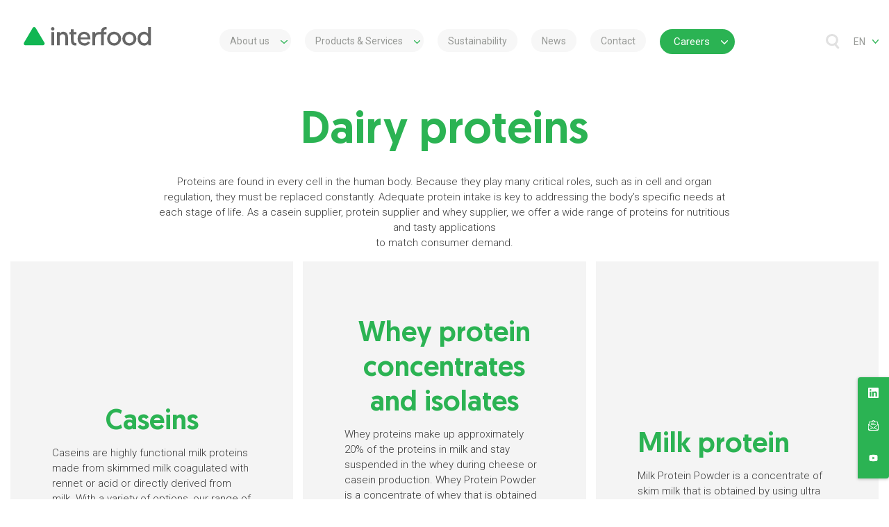

--- FILE ---
content_type: text/html; charset=UTF-8
request_url: https://www.interfood.com/en/products/dairy-proteins/
body_size: 21210
content:

            
<!DOCTYPE html>
<html lang="en">
    <head>
        <meta charset="utf-8">
        <meta name="viewport" content="width=device-width, initial-scale=1">

        <link rel="preconnect" href="https://fonts.googleapis.com">
        <link rel="preconnect" href="https://fonts.gstatic.com" crossorigin>
        <link rel="preconnect" id="preconnect-vimeo-css" href="https://player.vimeo.com" type="text/css" media="all">
        <link rel="preconnect" id="preconnect-vimeo-i-css" href="https://i.vimeocdn.com" type="text/css" media="all">
        <link rel="preconnect" id="preconnect-vimeo-f-css" href="https://f.vimeocdn.com" type="text/css" media="all">
                    <link rel="preload" href="https://www.interfood.com/fonts/Geomanist-Bold.woff2" type="font/woff2" as="font" crossorigin="anonymous">
            <link rel="preload" href="https://www.interfood.com/fonts/Geomanist-Medium.woff2" type="font/woff2" as="font" crossorigin="anonymous">
            <link rel="preload" href="https://www.interfood.com/fonts/Geomanist.woff2" type="font/woff2" as="font" crossorigin="anonymous">

            <link rel="apple-touch-icon" sizes="76x76" href="https://www.interfood.com/images/favicons/interfood/apple-touch-icon.png?v=1.0">
<link rel="icon" sizes="32x32" href="https://www.interfood.com/images/favicons/interfood/favicon-32x32.png?v=1.0">
<link rel="icon" sizes="16x16" href="https://www.interfood.com/images/favicons/interfood/favicon-16x16.png?v=1.0">
<link rel="manifest" href="https://www.interfood.com/images/favicons/interfood/site.webmanifest?v=1.0">
<link rel="shortcut icon" href="https://www.interfood.com/images/favicons/interfood/favicon.ico?v=1.0">
<meta name="msapplication-TileColor" content="#da532c">
<meta name="msapplication-config" content="https://www.interfood.com/images/favicons/interfood/browserconfig.xml?v=1.0">
<meta name="theme-color" content="#ffffff">                <script>dataLayer = [];
        </script>
        <script>
            window.DATALAYER =dataLayer
                window.runTracking = function (searchParams) {
                    if (window.trackingRan) {
                        return;
                    }

                    var cookieTypes = searchParams ? searchParams.getAll('cookieTypes[]') : null;
                    if (ccc.consent.statistics === true || (cookieTypes && cookieTypes.includes('statistics'))) {
                        dataLayer.push( {'event': 'cookieconsent_statistics'} );
                    }

                    if (ccc.consent.marketing === true || (cookieTypes && cookieTypes.includes('marketing'))) {
                        dataLayer.push( {'event': 'cookieconsent_marketing'} );
                    }
                    window.trackingRan = true;
                };
        </script>
                    <script type="text/javascript" async src="https://interfood.vedero.nl/"></script>
            <title>Dairy proteins | Interfood</title>
<script>dataLayer = [];
(function(w,d,s,l,i){w[l]=w[l]||[];w[l].push({'gtm.start':
new Date().getTime(),event:'gtm.js'});var f=d.getElementsByTagName(s)[0],
j=d.createElement(s),dl=l!='dataLayer'?'&l='+l:'';j.async=true;j.src=
'https://www.googletagmanager.com/gtm.js?id='+i+dl;f.parentNode.insertBefore(j,f);
})(window,document,'script','dataLayer','GTM-WRZXNDW');
</script><meta name="description" content="Interfood supplies dairy ingredients, products and solutions to the dairy industry for various applications such as recombined dairy, yogurt, or cheese.">
<meta name="referrer" content="no-referrer-when-downgrade">
<meta name="robots" content="all">
<meta content="en" property="og:locale">
<meta content="pl" property="og:locale:alternate">
<meta content="ru" property="og:locale:alternate">
<meta content="zh_Hans" property="og:locale:alternate">
<meta content="es" property="og:locale:alternate">
<meta content="fr" property="og:locale:alternate">
<meta content="Interfood" property="og:site_name">
<meta content="website" property="og:type">
<meta content="https://www.interfood.com/en/products/dairy-proteins/" property="og:url">
<meta content="Dairy proteins" property="og:title">
<meta content="Interfood supplies dairy ingredients, products and solutions to the dairy industry for various applications such as recombined dairy, yogurt, or cheese." property="og:description">
<meta content="https://static.interfood.com/assets/Portfolio/_1200x630_crop_center-center_82_none/Portfolio-proteins.jpg?v=1696405035" property="og:image">
<meta content="1200" property="og:image:width">
<meta content="630" property="og:image:height">
<meta content="Interfood Together for better" property="og:image:alt">
<meta name="twitter:card" content="summary_large_image">
<meta name="twitter:creator" content="@">
<meta name="twitter:title" content="Dairy proteins">
<meta name="twitter:description" content="Interfood supplies dairy ingredients, products and solutions to the dairy industry for various applications such as recombined dairy, yogurt, or cheese.">
<meta name="twitter:image" content="https://static.interfood.com/assets/Portfolio/_800x418_crop_center-center_82_none/Portfolio-proteins.jpg?v=1696405036">
<meta name="twitter:image:width" content="800">
<meta name="twitter:image:height" content="418">
<meta name="twitter:image:alt" content="Interfood Together for better">
<link href="https://www.interfood.com/en/products/dairy-proteins/" rel="canonical">
<link href="https://www.interfood.com/en/" rel="home">
<link href="https://www.interfood.com/pl/produkty/białka-mleczne/" rel="alternate" hreflang="pl">
<link href="https://www.interfood.com/ru/товары/молочные-белки/" rel="alternate" hreflang="ru">
<link href="https://www.interfood.com/cn/产品/乳制品蛋白质/" rel="alternate" hreflang="zh-hans">
<link href="https://www.interfood.com/es/productos/proteínas-lácteas/" rel="alternate" hreflang="es">
<link href="https://www.interfood.com/fr/produits/protéines-lactiques/" rel="alternate" hreflang="fr">
<link href="https://www.interfood.com/en/products/dairy-proteins/" rel="alternate" hreflang="x-default">
<link href="https://www.interfood.com/en/products/dairy-proteins/" rel="alternate" hreflang="en">
<link href="https://fonts.googleapis.com/css2?family=Roboto:wght@300;400;500;700&amp;display=swap" rel="stylesheet">
<link href="https://www.interfood.com/css/main.css?v=1765289820" rel="stylesheet">
<script>var cccSiteUrl = "https://www.interfood.com/en/";</script></head>
    <body><noscript><iframe src="https://www.googletagmanager.com/ns.html?id=GTM-WRZXNDW"
height="0" width="0" style="display:none;visibility:hidden"></iframe></noscript>

        <div id="wrapper">
            <div class="progress scroll-progress">
                <div class="progress-bar" role="progressbar" style="width: 0%" aria-valuenow="0" aria-valuemin="0"
                     aria-valuemax="100" aria-label="Scroll bar"></div>
            </div>
                            <header id="header" class="headroom">
    <div class="container">
        <div class="row justify-content-md-center">
            <div class="col-xl-12">
                <div class="header-holder">
                    <a href="https://www.interfood.com/en/" class="nav-opener"><span></span></a>
                    <div class="logo my-auto">
                                                    <a href="https://www.interfood.com/en/">
                                                                                                                                    <svg id="INTERFOOD_logo_animation_UPD" class="animation" width="360" height="140" image-rendering="auto" baseProfile="basic" version="1.1" x="0px" y="0px" xmlns="http://www.w3.org/2000/svg" xmlns:xlink="http://www.w3.org/1999/xlink">
    <g id="Scene-1r1" overflow="visible">
        <g display="none">
            <g>
                <g id="Layer14_0_FILL">
                    <path fill="#666" stroke="none"
                          d="M144.9 72.9Q144.9 68.55 143.05 65.9 140.9 62.8 136.55 62.8 134.5 62.75 132.7 63.75 130.9 64.75 129.85 66.5L129.85 63.4 124.95 63.4 124.95 87.25 129.9 87.25 129.9 72.85Q129.9 70.4 131.35 68.85 132.8 67.3 135.15 67.3 137.25 67.3 138.6 68.65 139.95 70.1 139.95 72.5L139.95 87.25 144.9 87.25 144.9 72.9M147.5 67.5L150.15 67.5 150.15 77.85Q150.15 82.55 151.75 84.9 153.6 87.6 157.7 87.6 159.05 87.6 160.1 87.4L160.1 83.1 159.15 83.15Q157 83.15 156.15 82.3 155.1 81.3 155.1 78.65L155.1 67.5 159.95 67.5 159.95 63.4 155.1 63.4 155.1 58.4 150.15 58.4 150.15 63.4 147.5 63.4 147.5 67.5M119.9 63.4L114.9 63.4 114.9 87.25 119.9 87.25 119.9 63.4M119.6 55.3Q118.7 54.4 117.4 54.4 116.1 54.4 115.2 55.3 114.3 56.2 114.3 57.5 114.3 58.8 115.2 59.7 116.1 60.6 117.4 60.6 118.7 60.6 119.6 59.7 120.5 58.8 120.5 57.5 120.5 56.25 119.6 55.3M228.2 62.8L227.9 62.8Q222.8 62.65 219.1 66.15 215.4 69.7 215.25 74.75L215.25 75.4Q215.25 80.8 218.8 84.35 222.4 87.85 227.9 87.85 233.1 87.95 236.8 84.3 240.55 80.7 240.6 75.5 240.65 70.3 237.05 66.6 233.4 62.9 228.2 62.8M227.9 67.25Q231.25 67.25 233.4 69.55 235.55 71.8 235.55 75.35 235.55 78.85 233.4 81.15 231.25 83.45 227.9 83.45 224.55 83.45 222.45 81.2 220.3 78.95 220.3 75.4 220.3 71.85 222.4 69.55 224.55 67.25 227.9 67.25M173.75 62.8Q168.8 62.8 165.45 66.35 162.1 69.9 162.1 75.45 162.1 80.9 165.5 84.35 168.95 87.85 174.5 87.85 177.55 88 180.2 86.6 182.9 85.2 184.5 82.65L181.2 80.2Q180.05 81.8 178.35 82.7 176.6 83.6 174.6 83.5 171.4 83.5 169.35 81.6 167.3 79.7 167.2 76.5L185.15 76.5Q185.25 75.7 185.2 75.3 185.2 69.6 182.2 66.25 179.1 62.8 173.75 62.8M180.15 73.1L167.4 73.1Q167.45 70.5 169.35 68.7 171.2 66.9 173.8 66.95 176.25 66.85 178.15 68.55 180 70.2 180.15 72.7L180.15 73.1M200.4 63.4Q195.05 63.35 193.6 67.15L193.6 63.4 188.7 63.4 188.7 87.25 193.7 87.25 193.7 77Q193.7 67.5 200.4 67.5L204.45 67.5 204.45 87.25 209.45 87.25 209.45 67.5 214.1 67.5 214.1 63.4 209.45 63.4 209.45 62.45Q209.45 58.5 213.2 58.5L214.4 58.6 214.4 54.35Q213.6 54.25 212.6 54.25 209.05 54.25 206.95 56 204.45 58.1 204.45 62.35L204.45 63.4 200.4 63.4M255.6 62.8L255.3 62.8Q250.2 62.65 246.5 66.15 242.8 69.7 242.65 74.75L242.65 75.4Q242.65 80.8 246.2 84.35 249.8 87.85 255.3 87.85 260.5 87.95 264.2 84.3 267.95 80.7 268 75.5 268.05 70.3 264.45 66.6 260.8 62.9 255.6 62.8M255.3 67.25Q258.6 67.25 260.8 69.55 262.95 71.85 262.95 75.35 262.95 78.85 260.8 81.15 258.6 83.45 255.3 83.45 251.95 83.45 249.85 81.2 247.7 78.95 247.7 75.4 247.7 71.85 249.8 69.55 251.95 67.25 255.3 67.25M281.4 62.8Q276.35 62.8 273.2 66.35 270.05 69.8 270.05 75.4 270.05 80.85 273.35 84.35 276.6 87.85 281.7 87.85 283.95 87.9 286 86.9 288 85.95 289.4 84.15L289.4 87.25 294.1 87.25 294.1 54.2 289.15 54.2 289.15 66.6Q287.8 64.75 285.75 63.75 283.7 62.75 281.4 62.8M277.1 69.55Q279.05 67.25 282.2 67.25 285.25 67.25 287.25 69.4 289.3 71.65 289.3 75.45 289.3 78.85 287.4 81.1 285.4 83.5 282.25 83.5L282.25 83.45Q279.15 83.45 277.15 81.25 275.1 79.05 275.1 75.45 275.1 71.85 277.1 69.55Z"/>
                </g>
            </g>
            <animate attributeName="display" fill="freeze" repeatCount="1" dur="2.5s" keyTimes="0;.52;1"
                     values="none;inline;inline"/>
        </g>
        <g display="none">
            <g>
                <g id="Layer13_0_FILL">
                    <path fill="#666" stroke="none"
                          d="M144.9 72.9Q144.9 68.55 143.05 65.9 140.9 62.8 136.55 62.8 134.5 62.75 132.7 63.75 130.9 64.75 129.85 66.5L129.85 63.4 124.95 63.4 124.95 87.25 129.9 87.25 129.9 72.85Q129.9 70.4 131.35 68.85 132.8 67.3 135.15 67.3 137.25 67.3 138.6 68.65 139.95 70.1 139.95 72.5L139.95 87.25 144.9 87.25 144.9 72.9M147.5 67.5L150.15 67.5 150.15 77.85Q150.15 82.55 151.75 84.9 153.6 87.6 157.7 87.6 159.05 87.6 160.1 87.4L160.1 83.1 159.15 83.15Q157 83.15 156.15 82.3 155.1 81.3 155.1 78.65L155.1 67.5 159.95 67.5 159.95 63.4 155.1 63.4 155.1 58.4 150.15 58.4 150.15 63.4 147.5 63.4 147.5 67.5M228.2 62.8L227.9 62.8Q222.8 62.65 219.1 66.15 215.4 69.7 215.25 74.75L215.25 75.4Q215.25 80.8 218.8 84.35 222.4 87.85 227.9 87.85 233.1 87.95 236.8 84.3 240.55 80.7 240.6 75.5 240.65 70.3 237.05 66.6 233.4 62.9 228.2 62.8M227.9 67.25Q231.25 67.25 233.4 69.55 235.55 71.8 235.55 75.35 235.55 78.85 233.4 81.15 231.25 83.45 227.9 83.45 224.55 83.45 222.45 81.2 220.3 78.95 220.3 75.4 220.3 71.85 222.4 69.55 224.55 67.25 227.9 67.25M173.75 62.8Q168.8 62.8 165.45 66.35 162.1 69.9 162.1 75.45 162.1 80.9 165.5 84.35 168.95 87.85 174.5 87.85 177.55 88 180.2 86.6 182.9 85.2 184.5 82.65L181.2 80.2Q180.05 81.8 178.35 82.7 176.6 83.6 174.6 83.5 171.4 83.5 169.35 81.6 167.3 79.7 167.2 76.5L185.15 76.5Q185.25 75.7 185.2 75.3 185.2 69.6 182.2 66.25 179.1 62.8 173.75 62.8M180.15 73.1L167.4 73.1Q167.45 70.5 169.35 68.7 171.2 66.9 173.8 66.95 176.25 66.85 178.15 68.55 180 70.2 180.15 72.7L180.15 73.1M200.4 63.4Q195.05 63.35 193.6 67.15L193.6 63.4 188.7 63.4 188.7 87.25 193.7 87.25 193.7 77Q193.7 67.5 200.4 67.5L204.45 67.5 204.45 87.25 209.45 87.25 209.45 67.5 214.1 67.5 214.1 63.4 209.45 63.4 209.45 62.45Q209.45 58.5 213.2 58.5L214.4 58.6 214.4 54.35Q213.6 54.25 212.6 54.25 209.05 54.25 206.95 56 204.45 58.1 204.45 62.35L204.45 63.4 200.4 63.4M255.6 62.8L255.3 62.8Q250.2 62.65 246.5 66.15 242.8 69.7 242.65 74.75L242.65 75.4Q242.65 80.8 246.2 84.35 249.8 87.85 255.3 87.85 260.5 87.95 264.2 84.3 267.95 80.7 268 75.5 268.05 70.3 264.45 66.6 260.8 62.9 255.6 62.8M255.3 67.25Q258.6 67.25 260.8 69.55 262.95 71.85 262.95 75.35 262.95 78.85 260.8 81.15 258.6 83.45 255.3 83.45 251.95 83.45 249.85 81.2 247.7 78.95 247.7 75.4 247.7 71.85 249.8 69.55 251.95 67.25 255.3 67.25M281.4 62.8Q276.35 62.8 273.2 66.35 270.05 69.8 270.05 75.4 270.05 80.85 273.35 84.35 276.6 87.85 281.7 87.85 283.95 87.9 286 86.9 288 85.95 289.4 84.15L289.4 87.25 294.1 87.25 294.1 54.2 289.15 54.2 289.15 66.6Q287.8 64.75 285.75 63.75 283.7 62.75 281.4 62.8M277.1 69.55Q279.05 67.25 282.2 67.25 285.25 67.25 287.25 69.4 289.3 71.65 289.3 75.45 289.3 78.85 287.4 81.1 285.4 83.5 282.25 83.5L282.25 83.45Q279.15 83.45 277.15 81.25 275.1 79.05 275.1 75.45 275.1 71.85 277.1 69.55Z"/>
                </g>
            </g>
            <animate attributeName="display" fill="freeze" repeatCount="1" dur="2.5s" keyTimes="0;.513;.52;1"
                     values="none;inline;none;none"/>
        </g>
        <g display="none">
            <g>
                <g id="Layer12_0_FILL">
                    <path fill="#666" stroke="none"
                          d="M144.95 72.9Q144.95 68.55 143.1 65.9 141.7 63.85 139.3 63.15L139.3 69.55Q140 70.75 140 72.5L140 87.25 144.95 87.25 144.95 72.9M147.55 67.5L150.2 67.5 150.2 77.85Q150.2 82.55 151.8 84.9 153.65 87.6 157.75 87.6 159.1 87.6 160.15 87.4L160.15 83.1 159.2 83.15Q157.05 83.15 156.2 82.3 155.15 81.3 155.15 78.65L155.15 67.5 160 67.5 160 63.4 155.15 63.4 155.15 58.4 150.2 58.4 150.2 63.4 147.55 63.4 147.55 67.5M228.25 62.8L227.95 62.8Q222.85 62.65 219.15 66.15 215.45 69.7 215.3 74.75L215.3 75.4Q215.3 80.8 218.85 84.35 222.45 87.85 227.95 87.85 233.15 87.95 236.85 84.3 240.6 80.7 240.65 75.5 240.7 70.3 237.1 66.6 233.45 62.9 228.25 62.8M227.95 67.25Q231.3 67.25 233.45 69.55 235.6 71.8 235.6 75.35 235.6 78.85 233.45 81.15 231.3 83.45 227.95 83.45 224.6 83.45 222.5 81.2 220.35 78.95 220.35 75.4 220.35 71.85 222.45 69.55 224.6 67.25 227.95 67.25M173.8 62.8Q168.85 62.8 165.5 66.35 162.15 69.9 162.15 75.45 162.15 80.9 165.55 84.35 169 87.85 174.55 87.85 177.6 88 180.25 86.6 182.95 85.2 184.55 82.65L181.25 80.2Q180.1 81.8 178.4 82.7 176.65 83.6 174.65 83.5 171.45 83.5 169.4 81.6 167.35 79.7 167.25 76.5L185.2 76.5Q185.3 75.7 185.25 75.3 185.25 69.6 182.25 66.25 179.15 62.8 173.8 62.8M167.45 73.1Q167.5 70.5 169.4 68.7 171.25 66.9 173.85 66.95 176.3 66.85 178.2 68.55 180.05 70.2 180.2 72.7L180.2 73.1 167.45 73.1M200.45 63.4Q195.1 63.35 193.65 67.15L193.65 63.4 188.75 63.4 188.75 87.25 193.75 87.25 193.75 77Q193.75 67.5 200.45 67.5L204.5 67.5 204.5 87.25 209.5 87.25 209.5 67.5 214.15 67.5 214.15 63.4 209.5 63.4 209.5 62.45Q209.5 58.5 213.25 58.5L214.45 58.6 214.45 54.35Q213.65 54.25 212.65 54.25 209.1 54.25 207 56 204.5 58.1 204.5 62.35L204.5 63.4 200.45 63.4M255.65 62.8L255.35 62.8Q250.25 62.65 246.55 66.15 242.85 69.7 242.7 74.75L242.7 75.4Q242.7 80.8 246.25 84.35 249.85 87.85 255.35 87.85 260.55 87.95 264.25 84.3 268 80.7 268.05 75.5 268.1 70.3 264.5 66.6 260.85 62.9 255.65 62.8M255.35 67.25Q258.65 67.25 260.85 69.55 263 71.85 263 75.35 263 78.85 260.85 81.15 258.65 83.45 255.35 83.45 252 83.45 249.9 81.2 247.75 78.95 247.75 75.4 247.75 71.85 249.85 69.55 252 67.25 255.35 67.25M281.45 62.8Q276.4 62.8 273.25 66.35 270.1 69.8 270.1 75.4 270.1 80.85 273.4 84.35 276.65 87.85 281.75 87.85 284 87.9 286.05 86.9 288.05 85.95 289.45 84.15L289.45 87.25 294.15 87.25 294.15 54.2 289.2 54.2 289.2 66.6Q287.85 64.75 285.8 63.75 283.75 62.75 281.45 62.8M277.15 69.55Q279.1 67.25 282.25 67.25 285.3 67.25 287.3 69.4 289.35 71.65 289.35 75.45 289.35 78.85 287.45 81.1 285.45 83.5 282.3 83.5L282.3 83.45Q279.2 83.45 277.2 81.25 275.15 79.05 275.15 75.45 275.15 71.85 277.15 69.55Z"/>
                </g>
            </g>
            <animate attributeName="display" fill="freeze" repeatCount="1" dur="2.5s" keyTimes="0;.507;.513;1"
                     values="none;inline;none;none"/>
        </g>
        <g display="none">
            <g>
                <g id="Layer11_0_FILL">
                    <path fill="#666" stroke="none"
                          d="M155.05 67.5L159.9 67.5 159.9 63.4 155.05 63.4 155.05 58.4 153.75 58.4 153.75 86.75Q155.35 87.6 157.65 87.6 159 87.6 160.05 87.4L160.05 83.1 159.1 83.15Q156.95 83.15 156.1 82.3 155.05 81.3 155.05 78.65L155.05 67.5M228.15 62.8L227.85 62.8Q222.75 62.65 219.05 66.15 215.35 69.7 215.2 74.75L215.2 75.4Q215.2 80.8 218.75 84.35 222.35 87.85 227.85 87.85 233.05 87.95 236.75 84.3 240.5 80.7 240.55 75.5 240.6 70.3 237 66.6 233.35 62.9 228.15 62.8M227.85 67.25Q231.2 67.25 233.35 69.55 235.5 71.8 235.5 75.35 235.5 78.85 233.35 81.15 231.2 83.45 227.85 83.45 224.5 83.45 222.4 81.2 220.25 78.95 220.25 75.4 220.25 71.85 222.35 69.55 224.5 67.25 227.85 67.25M173.7 62.8Q168.75 62.8 165.4 66.35 162.05 69.9 162.05 75.45 162.05 80.9 165.45 84.35 168.9 87.85 174.45 87.85 177.5 88 180.15 86.6 182.85 85.2 184.45 82.65L181.15 80.2Q180 81.8 178.3 82.7 176.55 83.6 174.55 83.5 171.35 83.5 169.3 81.6 167.25 79.7 167.15 76.5L185.1 76.5Q185.2 75.7 185.15 75.3 185.15 69.6 182.15 66.25 179.05 62.8 173.7 62.8M169.3 68.7Q171.15 66.9 173.75 66.95 176.2 66.85 178.1 68.55 179.95 70.2 180.1 72.7L180.1 73.1 167.35 73.1Q167.4 70.5 169.3 68.7M200.35 63.4Q195 63.35 193.55 67.15L193.55 63.4 188.65 63.4 188.65 87.25 193.65 87.25 193.65 77Q193.65 67.5 200.35 67.5L204.4 67.5 204.4 87.25 209.4 87.25 209.4 67.5 214.05 67.5 214.05 63.4 209.4 63.4 209.4 62.45Q209.4 58.5 213.15 58.5L214.35 58.6 214.35 54.35Q213.55 54.25 212.55 54.25 209 54.25 206.9 56 204.4 58.1 204.4 62.35L204.4 63.4 200.35 63.4M255.55 62.8L255.25 62.8Q250.15 62.65 246.45 66.15 242.75 69.7 242.6 74.75L242.6 75.4Q242.6 80.8 246.15 84.35 249.75 87.85 255.25 87.85 260.45 87.95 264.15 84.3 267.9 80.7 267.95 75.5 268 70.3 264.4 66.6 260.75 62.9 255.55 62.8M255.25 67.25Q258.55 67.25 260.75 69.55 262.9 71.85 262.9 75.35 262.9 78.85 260.75 81.15 258.55 83.45 255.25 83.45 251.9 83.45 249.8 81.2 247.65 78.95 247.65 75.4 247.65 71.85 249.75 69.55 251.9 67.25 255.25 67.25M281.35 62.8Q276.3 62.8 273.15 66.35 270 69.8 270 75.4 270 80.85 273.3 84.35 276.55 87.85 281.65 87.85 283.9 87.9 285.95 86.9 287.95 85.95 289.35 84.15L289.35 87.25 294.05 87.25 294.05 54.2 289.1 54.2 289.1 66.6Q287.75 64.75 285.7 63.75 283.65 62.75 281.35 62.8M277.05 69.55Q279 67.25 282.15 67.25 285.2 67.25 287.2 69.4 289.25 71.65 289.25 75.45 289.25 78.85 287.35 81.1 285.35 83.5 282.2 83.5L282.2 83.45Q279.1 83.45 277.1 81.25 275.05 79.05 275.05 75.45 275.05 71.85 277.05 69.55Z"/>
                </g>
            </g>
            <animate attributeName="display" fill="freeze" repeatCount="1" dur="2.5s" keyTimes="0;.5;.507;1"
                     values="none;inline;none;none"/>
        </g>
        <g display="none">
            <g>
                <g id="Layer10_0_FILL">
                    <path fill="#666" stroke="none"
                          d="M228.2 62.8L227.9 62.8Q222.8 62.65 219.1 66.15 215.4 69.7 215.25 74.75L215.25 75.4Q215.25 80.8 218.8 84.35 222.4 87.85 227.9 87.85 233.1 87.95 236.8 84.3 240.55 80.7 240.6 75.5 240.65 70.3 237.05 66.6 233.4 62.9 228.2 62.8M227.9 67.25Q231.25 67.25 233.4 69.55 235.55 71.8 235.55 75.35 235.55 78.85 233.4 81.15 231.25 83.45 227.9 83.45 224.55 83.45 222.45 81.2 220.3 78.95 220.3 75.4 220.3 71.85 222.4 69.55 224.55 67.25 227.9 67.25M174.5 87.85Q177.55 88 180.2 86.6 182.9 85.2 184.5 82.65L181.2 80.2Q180.05 81.8 178.35 82.7 176.6 83.6 174.6 83.5 172.75 83.5 171.25 82.85L171.25 87.5Q172.75 87.85 174.5 87.85M171.25 63.05L171.25 67.45Q172.4 66.9 173.8 66.95 176.25 66.85 178.15 68.55 180 70.2 180.15 72.7L180.15 73.1 171.25 73.1 171.25 76.5 185.15 76.5Q185.25 75.7 185.2 75.3 185.2 69.6 182.2 66.25 179.1 62.8 173.75 62.8 172.45 62.8 171.25 63.05M200.4 63.4Q195.05 63.35 193.6 67.15L193.6 63.4 188.7 63.4 188.7 87.25 193.7 87.25 193.7 77Q193.7 67.5 200.4 67.5L204.45 67.5 204.45 87.25 209.45 87.25 209.45 67.5 214.1 67.5 214.1 63.4 209.45 63.4 209.45 62.45Q209.45 58.5 213.2 58.5L214.4 58.6 214.4 54.35Q213.6 54.25 212.6 54.25 209.05 54.25 206.95 56 204.45 58.1 204.45 62.35L204.45 63.4 200.4 63.4M255.6 62.8L255.3 62.8Q250.2 62.65 246.5 66.15 242.8 69.7 242.65 74.75L242.65 75.4Q242.65 80.8 246.2 84.35 249.8 87.85 255.3 87.85 260.5 87.95 264.2 84.3 267.95 80.7 268 75.5 268.05 70.3 264.45 66.6 260.8 62.9 255.6 62.8M255.3 67.25Q258.6 67.25 260.8 69.55 262.95 71.85 262.95 75.35 262.95 78.85 260.8 81.15 258.6 83.45 255.3 83.45 251.95 83.45 249.85 81.2 247.7 78.95 247.7 75.4 247.7 71.85 249.8 69.55 251.95 67.25 255.3 67.25M281.4 62.8Q276.35 62.8 273.2 66.35 270.05 69.8 270.05 75.4 270.05 80.85 273.35 84.35 276.6 87.85 281.7 87.85 283.95 87.9 286 86.9 288 85.95 289.4 84.15L289.4 87.25 294.1 87.25 294.1 54.2 289.15 54.2 289.15 66.6Q287.8 64.75 285.75 63.75 283.7 62.75 281.4 62.8M277.1 69.55Q279.05 67.25 282.2 67.25 285.25 67.25 287.25 69.4 289.3 71.65 289.3 75.45 289.3 78.85 287.4 81.1 285.4 83.5 282.25 83.5L282.25 83.45Q279.15 83.45 277.15 81.25 275.1 79.05 275.1 75.45 275.1 71.85 277.1 69.55Z"/>
                </g>
            </g>
            <animate attributeName="display" fill="freeze" repeatCount="1" dur="2.5s" keyTimes="0;.493;.5;1"
                     values="none;inline;none;none"/>
        </g>
        <g display="none">
            <g>
                <g id="Layer9_0_FILL">
                    <path fill="#666" stroke="none"
                          d="M228.2 62.8L227.9 62.8Q222.8 62.65 219.1 66.15 215.4 69.7 215.25 74.75L215.25 75.4Q215.25 80.8 218.8 84.35 222.4 87.85 227.9 87.85 233.1 87.95 236.8 84.3 240.55 80.7 240.6 75.5 240.65 70.3 237.05 66.6 233.4 62.9 228.2 62.8M227.9 67.25Q231.25 67.25 233.4 69.55 235.55 71.8 235.55 75.35 235.55 78.85 233.4 81.15 231.25 83.45 227.9 83.45 224.55 83.45 222.45 81.2 220.3 78.95 220.3 75.4 220.3 71.85 222.4 69.55 224.55 67.25 227.9 67.25M200.4 63.4Q195.05 63.35 193.6 67.15L193.6 63.4 188.7 63.4 188.7 87.25 193.7 87.25 193.7 77Q193.7 67.5 200.4 67.5L204.45 67.5 204.45 87.25 209.45 87.25 209.45 67.5 214.1 67.5 214.1 63.4 209.45 63.4 209.45 62.45Q209.45 58.5 213.2 58.5L214.4 58.6 214.4 54.35Q213.6 54.25 212.6 54.25 209.05 54.25 206.95 56 204.45 58.1 204.45 62.35L204.45 63.4 200.4 63.4M255.6 62.8L255.3 62.8Q250.2 62.65 246.5 66.15 242.8 69.7 242.65 74.75L242.65 75.4Q242.65 80.8 246.2 84.35 249.8 87.85 255.3 87.85 260.5 87.95 264.2 84.3 267.95 80.7 268 75.5 268.05 70.3 264.45 66.6 260.8 62.9 255.6 62.8M255.3 67.25Q258.6 67.25 260.8 69.55 262.95 71.85 262.95 75.35 262.95 78.85 260.8 81.15 258.6 83.45 255.3 83.45 251.95 83.45 249.85 81.2 247.7 78.95 247.7 75.4 247.7 71.85 249.8 69.55 251.95 67.25 255.3 67.25M281.4 62.8Q276.35 62.8 273.2 66.35 270.05 69.8 270.05 75.4 270.05 80.85 273.35 84.35 276.6 87.85 281.7 87.85 283.95 87.9 286 86.9 288 85.95 289.4 84.15L289.4 87.25 294.1 87.25 294.1 54.2 289.15 54.2 289.15 66.6Q287.8 64.75 285.75 63.75 283.7 62.75 281.4 62.8M277.1 69.55Q279.05 67.25 282.2 67.25 285.25 67.25 287.25 69.4 289.3 71.65 289.3 75.45 289.3 78.85 287.4 81.1 285.4 83.5 282.25 83.5L282.25 83.45Q279.15 83.45 277.15 81.25 275.1 79.05 275.1 75.45 275.1 71.85 277.1 69.55Z"/>
                </g>
            </g>
            <animate attributeName="display" fill="freeze" repeatCount="1" dur="2.5s" keyTimes="0;.487;.493;1"
                     values="none;inline;none;none"/>
        </g>
        <g display="none">
            <g>
                <g id="Layer8_0_FILL">
                    <path fill="#666" stroke="none"
                          d="M228.15 62.8L227.85 62.8Q222.75 62.65 219.05 66.15 215.35 69.7 215.2 74.75L215.2 75.4Q215.2 80.8 218.75 84.35 222.35 87.85 227.85 87.85 233.05 87.95 236.75 84.3 240.5 80.7 240.55 75.5 240.6 70.3 237 66.6 233.35 62.9 228.15 62.8M227.85 67.25Q231.2 67.25 233.35 69.55 235.5 71.8 235.5 75.35 235.5 78.85 233.35 81.15 231.2 83.45 227.85 83.45 224.5 83.45 222.4 81.2 220.25 78.95 220.25 75.4 220.25 71.85 222.35 69.55 224.5 67.25 227.85 67.25M201.75 63.4L201.75 67.5 204.4 67.5 204.4 87.25 209.4 87.25 209.4 67.5 214.05 67.5 214.05 63.4 209.4 63.4 209.4 62.45Q209.4 58.5 213.15 58.5L214.35 58.6 214.35 54.35Q213.55 54.25 212.55 54.25 209 54.25 206.9 56 204.4 58.1 204.4 62.35L204.4 63.4 201.75 63.4M255.55 62.8L255.25 62.8Q250.15 62.65 246.45 66.15 242.75 69.7 242.6 74.75L242.6 75.4Q242.6 80.8 246.15 84.35 249.75 87.85 255.25 87.85 260.45 87.95 264.15 84.3 267.9 80.7 267.95 75.5 268 70.3 264.4 66.6 260.75 62.9 255.55 62.8M255.25 67.25Q258.55 67.25 260.75 69.55 262.9 71.85 262.9 75.35 262.9 78.85 260.75 81.15 258.55 83.45 255.25 83.45 251.9 83.45 249.8 81.2 247.65 78.95 247.65 75.4 247.65 71.85 249.75 69.55 251.9 67.25 255.25 67.25M281.35 62.8Q276.3 62.8 273.15 66.35 270 69.8 270 75.4 270 80.85 273.3 84.35 276.55 87.85 281.65 87.85 283.9 87.9 285.95 86.9 287.95 85.95 289.35 84.15L289.35 87.25 294.05 87.25 294.05 54.2 289.1 54.2 289.1 66.6Q287.75 64.75 285.7 63.75 283.65 62.75 281.35 62.8M277.05 69.55Q279 67.25 282.15 67.25 285.2 67.25 287.2 69.4 289.25 71.65 289.25 75.45 289.25 78.85 287.35 81.1 285.35 83.5 282.2 83.5L282.2 83.45Q279.1 83.45 277.1 81.25 275.05 79.05 275.05 75.45 275.05 71.85 277.05 69.55Z"/>
                </g>
            </g>
            <animate attributeName="display" fill="freeze" repeatCount="1" dur="2.5s" keyTimes="0;.48;.487;1"
                     values="none;inline;none;none"/>
        </g>
        <g display="none">
            <g>
                <g id="Layer7_0_FILL">
                    <path fill="#666" stroke="none"
                          d="M228.15 62.8L227.85 62.8Q222.75 62.65 219.05 66.15 216.35 68.75 215.55 72.1L215.55 78.6Q216.3 81.9 218.75 84.35 222.35 87.85 227.85 87.85 233.05 87.95 236.75 84.3 240.5 80.7 240.55 75.5 240.6 70.3 237 66.6 233.35 62.9 228.15 62.8M227.85 67.25Q231.2 67.25 233.35 69.55 235.5 71.8 235.5 75.35 235.5 78.85 233.35 81.15 231.2 83.45 227.85 83.45 224.5 83.45 222.4 81.2 220.25 78.95 220.25 75.4 220.25 71.85 222.35 69.55 224.5 67.25 227.85 67.25M255.55 62.8L255.25 62.8Q250.15 62.65 246.45 66.15 242.75 69.7 242.6 74.75L242.6 75.4Q242.6 80.8 246.15 84.35 249.75 87.85 255.25 87.85 260.45 87.95 264.15 84.3 267.9 80.7 267.95 75.5 268 70.3 264.4 66.6 260.75 62.9 255.55 62.8M255.25 67.25Q258.55 67.25 260.75 69.55 262.9 71.85 262.9 75.35 262.9 78.85 260.75 81.15 258.55 83.45 255.25 83.45 251.9 83.45 249.8 81.2 247.65 78.95 247.65 75.4 247.65 71.85 249.75 69.55 251.9 67.25 255.25 67.25M281.35 62.8Q276.3 62.8 273.15 66.35 270 69.8 270 75.4 270 80.85 273.3 84.35 276.55 87.85 281.65 87.85 283.9 87.9 285.95 86.9 287.95 85.95 289.35 84.15L289.35 87.25 294.05 87.25 294.05 54.2 289.1 54.2 289.1 66.6Q287.75 64.75 285.7 63.75 283.65 62.75 281.35 62.8M277.05 69.55Q279 67.25 282.15 67.25 285.2 67.25 287.2 69.4 289.25 71.65 289.25 75.45 289.25 78.85 287.35 81.1 285.35 83.5 282.2 83.5L282.2 83.45Q279.1 83.45 277.1 81.25 275.05 79.05 275.05 75.45 275.05 71.85 277.05 69.55Z"/>
                </g>
            </g>
            <animate attributeName="display" fill="freeze" repeatCount="1" dur="2.5s" keyTimes="0;.473;.48;1"
                     values="none;inline;none;none"/>
        </g>
        <g display="none">
            <g>
                <g id="Layer6_0_FILL">
                    <path fill="#666" stroke="none"
                          d="M237.05 66.6Q233.85 63.35 229.45 62.9L229.45 67.4Q231.75 67.8 233.4 69.55 235.55 71.8 235.55 75.35 235.55 78.85 233.4 81.15 231.75 82.9 229.45 83.35L229.45 87.8Q233.65 87.4 236.8 84.3 240.55 80.7 240.6 75.5 240.65 70.3 237.05 66.6M255.6 62.8L255.3 62.8Q250.2 62.65 246.5 66.15 242.8 69.7 242.65 74.75L242.65 75.4Q242.65 80.8 246.2 84.35 249.8 87.85 255.3 87.85 260.5 87.95 264.2 84.3 267.95 80.7 268 75.5 268.05 70.3 264.45 66.6 260.8 62.9 255.6 62.8M255.3 67.25Q258.6 67.25 260.8 69.55 262.95 71.85 262.95 75.35 262.95 78.85 260.8 81.15 258.6 83.45 255.3 83.45 251.95 83.45 249.85 81.2 247.7 78.95 247.7 75.4 247.7 71.85 249.8 69.55 251.95 67.25 255.3 67.25M281.4 62.8Q276.35 62.8 273.2 66.35 270.05 69.8 270.05 75.4 270.05 80.85 273.35 84.35 276.6 87.85 281.7 87.85 283.95 87.9 286 86.9 288 85.95 289.4 84.15L289.4 87.25 294.1 87.25 294.1 54.2 289.15 54.2 289.15 66.6Q287.8 64.75 285.75 63.75 283.7 62.75 281.4 62.8M277.1 69.55Q279.05 67.25 282.2 67.25 285.25 67.25 287.25 69.4 289.3 71.65 289.3 75.45 289.3 78.85 287.4 81.1 285.4 83.5 282.25 83.5L282.25 83.45Q279.15 83.45 277.15 81.25 275.1 79.05 275.1 75.45 275.1 71.85 277.1 69.55Z"/>
                </g>
            </g>
            <animate attributeName="display" fill="freeze" repeatCount="1" dur="2.5s" keyTimes="0;.467;.473;1"
                     values="none;inline;none;none"/>
        </g>
        <g display="none">
            <g>
                <g id="Layer5_0_FILL">
                    <path fill="#666" stroke="none"
                          d="M255.55 62.8L255.25 62.8Q250.15 62.65 246.45 66.15 244.1 68.4 243.2 71.2L243.2 79.55Q244.05 82.25 246.15 84.35 249.75 87.85 255.25 87.85 260.45 87.95 264.15 84.3 267.9 80.7 267.95 75.5 268 70.3 264.4 66.6 260.75 62.9 255.55 62.8M255.25 67.25Q258.55 67.25 260.75 69.55 262.9 71.85 262.9 75.35 262.9 78.85 260.75 81.15 258.55 83.45 255.25 83.45 251.9 83.45 249.8 81.2 247.65 78.95 247.65 75.4 247.65 71.85 249.75 69.55 251.9 67.25 255.25 67.25M281.35 62.8Q276.3 62.8 273.15 66.35 270 69.8 270 75.4 270 80.85 273.3 84.35 276.55 87.85 281.65 87.85 283.9 87.9 285.95 86.9 287.95 85.95 289.35 84.15L289.35 87.25 294.05 87.25 294.05 54.2 289.1 54.2 289.1 66.6Q287.75 64.75 285.7 63.75 283.65 62.75 281.35 62.8M277.05 69.55Q279 67.25 282.15 67.25 285.2 67.25 287.2 69.4 289.25 71.65 289.25 75.45 289.25 78.85 287.35 81.1 285.35 83.5 282.2 83.5L282.2 83.45Q279.1 83.45 277.1 81.25 275.05 79.05 275.05 75.45 275.05 71.85 277.05 69.55Z"/>
                </g>
            </g>
            <animate attributeName="display" fill="freeze" repeatCount="1" dur="2.5s" keyTimes="0;.46;.467;1"
                     values="none;inline;none;none"/>
        </g>
        <g display="none">
            <g>
                <g id="Layer4_0_FILL">
                    <path fill="#666" stroke="none"
                          d="M255.55 62.8L255.25 62.8Q254.7 62.8 254.15 62.8L254.15 67.35Q254.7 67.25 255.25 67.25 258.55 67.25 260.75 69.55 262.9 71.85 262.9 75.35 262.9 78.85 260.75 81.15 258.55 83.45 255.25 83.45 254.7 83.45 254.15 83.4L254.15 87.85Q254.7 87.85 255.25 87.85 260.45 87.95 264.15 84.3 267.9 80.7 267.95 75.5 268 70.3 264.4 66.6 260.75 62.9 255.55 62.8M281.35 62.8Q276.3 62.8 273.15 66.35 270 69.8 270 75.4 270 80.85 273.3 84.35 276.55 87.85 281.65 87.85 283.9 87.9 285.95 86.9 287.95 85.95 289.35 84.15L289.35 87.25 294.05 87.25 294.05 54.2 289.1 54.2 289.1 66.6Q287.75 64.75 285.7 63.75 283.65 62.75 281.35 62.8M277.05 69.55Q279 67.25 282.15 67.25 285.2 67.25 287.2 69.4 289.25 71.65 289.25 75.45 289.25 78.85 287.35 81.1 285.35 83.5 282.2 83.5L282.2 83.45Q279.1 83.45 277.1 81.25 275.05 79.05 275.05 75.45 275.05 71.85 277.05 69.55Z"/>
                </g>
            </g>
            <animate attributeName="display" fill="freeze" repeatCount="1" dur="2.5s" keyTimes="0;.453;.46;1"
                     values="none;inline;none;none"/>
        </g>
        <g display="none">
            <g>
                <g id="Layer3_0_FILL">
                    <path fill="#666" stroke="none"
                          d="M267.2 79.75Q267.95 77.75 267.95 75.5 267.95 73.05 267.2 71L267.2 79.75M281.35 62.8Q276.3 62.8 273.15 66.35 270 69.8 270 75.4 270 80.85 273.3 84.35 276.55 87.85 281.65 87.85 283.9 87.9 285.95 86.9 287.95 85.95 289.35 84.15L289.35 87.25 294.05 87.25 294.05 54.2 289.1 54.2 289.1 66.6Q287.75 64.75 285.7 63.75 283.65 62.75 281.35 62.8M277.05 69.55Q279 67.25 282.15 67.25 285.2 67.25 287.2 69.4 289.25 71.65 289.25 75.45 289.25 78.85 287.35 81.1 285.35 83.5 282.2 83.5L282.2 83.45Q279.1 83.45 277.1 81.25 275.05 79.05 275.05 75.45 275.05 71.85 277.05 69.55Z"/>
                </g>
            </g>
            <animate attributeName="display" fill="freeze" repeatCount="1" dur="2.5s" keyTimes="0;.447;.453;1"
                     values="none;inline;none;none"/>
        </g>
        <g display="none">
            <g>
                <g id="Layer2_0_FILL">
                    <path fill="#666" stroke="none"
                          d="M281.4 62.8Q279.25 62.8 277.45 63.45L277.45 69.2Q279.35 67.25 282.2 67.25 285.25 67.25 287.25 69.4 289.3 71.65 289.3 75.45 289.3 78.85 287.4 81.1 285.4 83.5 282.25 83.5L282.25 83.45Q279.4 83.45 277.45 81.55L277.45 87.15Q279.4 87.85 281.7 87.85 283.95 87.9 286 86.9 288 85.95 289.4 84.15L289.4 87.25 294.1 87.25 294.1 54.2 289.15 54.2 289.15 66.6Q287.8 64.75 285.75 63.75 283.7 62.75 281.4 62.8Z"/>
                </g>
            </g>
            <animate attributeName="display" fill="freeze" repeatCount="1" dur="2.5s" keyTimes="0;.44;.447;1"
                     values="none;inline;none;none"/>
        </g>
        <g display="none">
            <g>
                <g id="Layer1_0_FILL">
                    <path fill="#666" stroke="none"
                          d="M294.1 54.2L289.15 54.2 289.15 66.6Q288.5 65.7 287.65 65L287.65 69.9Q289.3 72.05 289.3 75.45 289.3 78.6 287.65 80.8L287.65 85.9Q288.6 85.15 289.4 84.15L289.4 87.25 294.1 87.25 294.1 54.2Z"/>
                </g>
            </g>
            <animate attributeName="display" fill="freeze" repeatCount="1" dur="2.5s" keyTimes="0;.433;.44;1"
                     values="none;inline;none;none"/>
        </g>
        <g display="none">
            <g id="logo" transform="matrix(0 -1 1 0 228 88.9)">
                <animateTransform attributeName="transform" additive="replace" type="translate" dur="2.5s"
                                  keyTimes="0;.34699;.347;.35299;.353;.35999;.36;.36699;.367;.37299;.373;.37999;.38;.38699;.387;.39299;.393;.39999;.4;.40699;.407;.41299;.413;.41999;.42;.42699;.427;.43299;.433;.43999;.44;.44699;.447;.45299;.453;.45999;.46;.46699;.467;.47299;.473;.47999;.48;.48699;.487;.49299;.493;.49999;.5;.50699;.507;.51299;.513;.51999;.52;.52699;.527;.53299;.533;.53999;.54;.54699;.547;.55299;.553;.55999;.56;.56699;.567;.57299;.573;.57999;.58;.58699;.587;.59299;.593;.59999;.6;.60699;.607;.61299;.613;.61999;.62;.62699;.627;.63299;.633;.63999;.64;.64699;.647;.65299;.653;.65999;.66;.66699;.667;.67299;.673;.67999;.68;.68699;.687;.69299;.693;.69999;.7;.70699;.707;.71299;.713;.71999;.72;.72699;.727;.73299;.733;.73999;.74;.74699;.747;.75299;.753;.75999;.76;.76699;.767;.77299;.773;.77999;.78;.78699;.787;.79299;.793;.79999;.8;1"
                                  values="354.001,72.801;354.001,72.801;353.651,72.651;353.651,72.651;352.601,72.651;352.601,72.651;350.801,72.651;350.801,72.651;348.301,72.651;348.301,72.651;345.101,72.651;345.101,72.651;341.151,72.651;341.151,72.651;336.551,72.651;336.551,72.651;331.201,72.651;331.201,72.651;325.101,72.651;325.101,72.651;318.351,72.651;318.351,72.651;310.851,72.701;310.851,72.701;302.651,72.701;302.651,72.701;293.751,72.701;293.751,72.701;284.101,72.701;284.101,72.701;273.801,72.701;273.801,72.701;262.751,72.751;262.751,72.751;250.951,72.751;250.951,72.751;238.501,72.751;238.501,72.751;225.301,72.751;225.301,72.751;211.401,72.801;211.401,72.801;196.751,72.801;196.751,72.801;181.451,72.801;181.451,72.801;165.401,72.801;165.401,72.801;148.651,72.801;148.651,72.801;131.151,72.801;131.151,72.801;112.951,72.851;112.951,72.851;94.101,72.851;94.101,72.851;74.501,72.651;74.501,72.651;64.038,71.747;64.038,71.747;54.51,69.67;54.51,69.67;46.079,65.639;46.079,65.639;39.81,59.256;39.81,59.256;37.266,51.193;37.266,51.193;37.659,43.3;37.659,43.3;40.193,36.59;40.193,36.59;44.343,31.335;44.343,31.335;49.156,27.515;49.156,27.515;54.038,25.145;54.038,25.145;58.874,23.768;58.874,23.768;63.324,23.197;63.324,23.197;67.206,23.16;67.206,23.16;70.503,23.323;70.503,23.323;73.048,23.504;73.048,23.504;75.212,23.624;75.212,23.624;76.571,23.845;76.571,23.845;77.389,23.928;77.389,23.928;77.801,24.051;77.801,24.051;78.48,24.149;78.48,24.149;80.482,24.531;80.482,24.531;83.852,25.176;83.852,25.176;88.336,26.677;88.336,26.677;93.914,29.478;93.914,29.478;100.075,33.692;100.075,33.692;106.464,39.984;106.464,39.984;112.359,48.159;112.359,48.159;116.937,58.888;116.937,58.888;118.802,71.682;118.802,71.682;119.099,85.829;119.099,85.829;117.706,101.069;117.706,101.069;106.575,119.264;106.575,119.264;90.084,114.226;90.084,114.226;84.616,101.175;84.616,101.175;83.552,90.616;83.552,90.616;83.391,83.127;83.391,83.127;83.582,78.102;83.582,78.102;83.723,75.058;83.723,75.058;83.857,73.456;83.857,73.456;83.858,72.939;83.858,72.939;84,72.8;84,72.8"
                                  calcMode="discrete" fill="freeze"/>
                <animateTransform attributeName="transform" additive="sum" type="rotate" dur="2.5s"
                                  keyTimes="0;.53299;.533;.53999;.54;.54699;.547;.55299;.553;.55999;.56;.56699;.567;.57299;.573;.57999;.58;.58699;.587;.59299;.593;.59999;.6;.60699;.607;.61299;.613;.61999;.62;.62699;.627;.63299;.633;.63999;.64;.64699;.647;.65299;.653;.65999;.66;.66699;.667;.67299;.673;.67999;.68;.68699;.687;.69299;.693;.69999;.7;.70699;.707;.71299;.713;.71999;.72;.72699;.727;.73299;.733;.73999;.74;.74699;.747;.75299;.753;.75999;.76;.76699;.767;.77299;.773;.77999;.78;.78699;.787;.79299;.793;.79999;.8;1"
                                  values="-90,0,0;-90,0,0;-71.554,0,0;-71.554,0,0;-54.102,0,0;-54.102,0,0;-37.647,0,0;-37.647,0,0;-22.19,0,0;-22.19,0,0;-7.728,0,0;-7.728,0,0;5.732,0,0;5.732,0,0;18.198,0,0;18.198,0,0;29.666,0,0;29.666,0,0;40.135,0,0;40.135,0,0;49.612,0,0;49.612,0,0;58.088,0,0;58.088,0,0;65.566,0,0;65.566,0,0;72.048,0,0;72.048,0,0;77.533,0,0;77.533,0,0;82.022,0,0;82.022,0,0;85.512,0,0;85.512,0,0;88.004,0,0;88.004,0,0;89.501,0,0;89.501,0,0;90,0,0;90,0,0;90.908,0,0;90.908,0,0;93.635,0,0;93.635,0,0;98.181,0,0;98.181,0,0;104.544,0,0;104.544,0,0;112.725,0,0;112.725,0,0;122.727,0,0;122.727,0,0;134.545,0,0;134.545,0,0;148.182,0,0;148.182,0,0;163.637,0,0;163.637,0,0;-179.093,0,0;-179.093,0,0;-160.002,0,0;-160.002,0,0;-139.091,0,0;-139.091,0,0;-101.397,0,0;-101.397,0,0;-71.217,0,0;-71.217,0,0;-47.71,0,0;-47.71,0,0;-30.044,0,0;-30.044,0,0;-17.386,0,0;-17.386,0,0;-8.902,0,0;-8.902,0,0;-3.756,0,0;-3.756,0,0;-1.114,0,0;-1.114,0,0;-.14,0,0;-.14,0,0;0,0,0;0,0,0"
                                  calcMode="discrete" fill="freeze"/>
                <animateTransform attributeName="transform" additive="sum" type="scale" dur="2.5s"
                                  keyTimes="0;.53299;.533;.53999;.54;.55299;.553;.55999;.56;.57299;.573;.58699;.587;.60699;.607;.62699;.627;.67999;.68;.69299;.693;.70699;.707;.71999;.72;.72699;.727;.73299;.733;.73999;.74;.75299;.753;.75999;.76;.77999;.78;1"
                                  values="1,1;1,1;1,.999;1,.999;.998,.998;.998,.998;1,.999;1,.999;1,1;1,1;1,.999;1,.999;.998,.998;.998,.998;1,.999;1,.999;1,1;1,1;1,.999;1,.999;.998,.998;.998,.998;1,.999;1,.999;1,1;1,1;1,.999;1,.999;.998,.998;.998,.998;1,.999;1,.999;.998,.998;.998,.998;1,.999;1,.999;1,1;1,1"
                                  calcMode="discrete" fill="freeze"/>
                <animateTransform attributeName="transform" additive="sum" type="translate" dur="2.5s"
                                  keyTimes="0;.53299;.533;.54699;.547;.55299;.553;.56699;.567;.57299;.573;.57999;.58;.58699;.587;.59299;.593;.59999;.6;.61299;.613;.61999;.62;.62699;.627;.63299;.633;.63999;.64;.64699;.647;.65299;.653;.66699;.667;.67299;.673;.67999;.68;.68699;.687;.69299;.693;.69999;.7;.70699;.707;.71299;.713;.71999;.72;.72699;.727;.73299;.733;.73999;.74;.74699;.747;.75299;.753;.75999;.76;.76699;.767;.77999;.78;.78699;.787;.79999;.8;1"
                                  values="-16.05,-14.5;-16.05,-14.5;-16.05,-14.55;-16.05,-14.55;-16.1,-14.6;-16.1,-14.6;-16.15,-14.55;-16.15,-14.55;-16.25,-14.55;-16.25,-14.55;-16.2,-14.5;-16.2,-14.5;-16.2,-14.45;-16.2,-14.45;-16.2,-14.4;-16.2,-14.4;-16.15,-14.4;-16.15,-14.4;-16.1,-14.45;-16.1,-14.45;-16.2,-14.4;-16.2,-14.4;-16.25,-14.35;-16.25,-14.35;-16.25,-14.45;-16.25,-14.45;-16.2,-14.3;-16.2,-14.3;-16.2,-14.4;-16.2,-14.4;-16.2,-14.45;-16.2,-14.45;-16.15,-14.4;-16.15,-14.4;-16.2,-14.35;-16.2,-14.35;-16.05,-14.35;-16.05,-14.35;-16.1,-14.35;-16.1,-14.35;-16.05,-14.4;-16.05,-14.4;-16.1,-14.4;-16.1,-14.4;-16.1,-14.35;-16.1,-14.35;-16.1,-14.4;-16.1,-14.4;-16.05,-14.35;-16.05,-14.35;-16,-14.4;-16,-14.4;-16.05,-14.4;-16.05,-14.4;-16.05,-14.5;-16.05,-14.5;-16,-14.6;-16,-14.6;-15.95,-14.65;-15.95,-14.65;-16.05,-14.6;-16.05,-14.6;-16.2,-14.6;-16.2,-14.6;-16.15,-14.6;-16.15,-14.6;-16.15,-14.7;-16.15,-14.7;-16.15,-14.6;-16.15,-14.6;-16.1,-14.45;-16.1,-14.45"
                                  calcMode="discrete" fill="freeze"/>
                <g id="logo_1">
                    <g>
                        <g id="Layer15_0_FILL">
                            <path fill="#11B652" stroke="none"
                                  d="M18.85 -2.3Q18.171 -3.543 16.95 -3.85 16.592 -3.95 16.15 -3.95 15.694 -3.95 15.3 -3.85 14.066 -3.543 13.35 -2.3L-2.15 24.15Q-3.15 25.75 -2.25 27.35 -1.25 28.9 .6 28.9L31.7 28.9Q33.55 28.9 34.55 27.35 35.5 25.75 34.55 24.15L18.85 -2.3Z"/>
                        </g>
                    </g>
                </g>
            </g>
            <animate attributeName="display" fill="freeze" repeatCount="1" dur="2.5s" keyTimes="0;.34;1"
                     values="none;inline;inline"/>
        </g>
    </g>
</svg>
                                                            </a>
                    </div>
                    <div class="header-bar">
                        <div class="mobile-drop">
                                                                                                                                                <div class="popup-search-wrap search-wrap d-none d-lg-block">
                                    <a class="search-opener" type="button" data-bs-toggle="collapse" href="#search-form"
                                    aria-expanded="false" aria-controls="search-from">
                                        <svg xmlns="http://www.w3.org/2000/svg" width="19.361" height="22.132" viewBox="0 0 19.361 22.132">
    <defs>
        <style>
            .aSearch,.bSearch,.dSearch{fill:none;}.aSearch,.bSearch{stroke:#e1e1e1;stroke-width:3px;}.bSearch{stroke-linecap:round;}.cSearch{stroke:none;}
        </style>
    </defs>
    <g transform="translate(-1218 -51)">
        <g transform="translate(1218 51)">
            <g class="aSearch">
                <rect class="cSearch" width="17.386" height="17.301" rx="8.65"/>
                <rect class="dSearch" x="1.5" y="1.5" width="14.386" height="14.301" rx="7.15"/>
            </g>
            <line class="bSearch" x2="0.046" y2="5.125" transform="matrix(0.766, -0.643, 0.643, 0.766, 13.9, 16.074)"/>
        </g>
    </g>
</svg>
                                    </a>
                                    <div class="search-slide collapse" id="search-form">
                                        <div class="container">
                                            <form class="header-search-form" action="https://www.interfood.com/en/search/">
                                                <div class="field-wrap">
                                                    <label class="visually-hidden" for="search-input">Search</label>
                                                    <input class="form-control" type="text" placeholder="Search" id="search-input" name="q">
                                                    <button type="submit">
                                                        <svg xmlns="http://www.w3.org/2000/svg" width="19.361" height="22.132" viewBox="0 0 19.361 22.132">
    <defs>
        <style>
            .aSearch,.bSearch,.dSearch{fill:none;}.aSearch,.bSearch{stroke:#e1e1e1;stroke-width:3px;}.bSearch{stroke-linecap:round;}.cSearch{stroke:none;}
        </style>
    </defs>
    <g transform="translate(-1218 -51)">
        <g transform="translate(1218 51)">
            <g class="aSearch">
                <rect class="cSearch" width="17.386" height="17.301" rx="8.65"/>
                <rect class="dSearch" x="1.5" y="1.5" width="14.386" height="14.301" rx="7.15"/>
            </g>
            <line class="bSearch" x2="0.046" y2="5.125" transform="matrix(0.766, -0.643, 0.643, 0.766, 13.9, 16.074)"/>
        </g>
    </g>
</svg>
                                                    </button>
                                                </div>
                                                <a class="search-opener" href="#search-form" role="button" data-bs-toggle="collapse">
                                                    <span class="visually-hidden">Close</span>
                                                    <svg id="icon-delete" xmlns="http://www.w3.org/2000/svg" width="24" height="24" viewBox="0 0 24 24">
    <rect id="Rectangle_297" data-name="Rectangle 297" width="24" height="24" fill="none"/>
    <path id="close" d="M18,5.837,10.776,13,18,20.165l-1.806,1.806L8.969,14.807,1.806,21.971,0,20.165,7.164,13,0,5.837,1.806,4.031,8.97,11.195l7.224-7.164Z" transform="translate(3 -1.031)" fill="currentColor"/>
</svg>
                                                </a>
                                            </form>
                                        </div>
                                    </div>
                                </div>
                                <form action="https://www.interfood.com/en/search/" class="search-header-form d-lg-none d-block mb-5" method="get">
                                    <label for="search-input">
                                        <input type="search" id="search-input" class="form-control" placeholder="Szukaj" name="q">
                                    </label>
                                </form>
                                                                                    <nav class="main-nav" id="nav">
                                <ul>
                                                                            <li>
                                                                                        <a href="https://www.interfood.com/en/about-us/" class="">
                                            About us<svg xmlns="http://www.w3.org/2000/svg" width="9.461" height="5.393" viewBox="0 0 9.461 5.393"><defs><style>.a-arrow-down{fill:#2bb353;}</style></defs><path class="a-arrow-down" d="M4.731,102.533a.661.661,0,0,1-.468-.194L.195,98.271a.663.663,0,0,1,.937-.937l3.6,3.6,3.6-3.6a.663.663,0,0,1,.937.937L5.2,102.34A.661.661,0,0,1,4.731,102.533Z" transform="translate(-0.001 -97.14)"/></svg>                                                        </a>
                                                                                                        <div class="drop">
                                                        <div class="drop-frame">
                                                            <ul>
                                                                                                                                                                                                            <li class="">
                                                                            <a href="https://www.interfood.com/en/about-us/">About us</a>
                                                                        </li>
                                                                                                                                                                                                                                                                                <li class="">
                                                                            <a href="https://www.interfood.com/en/about-us/welcome-from-our-ceo/">Welcome from our CEO</a>
                                                                        </li>
                                                                                                                                                                                                                                                                                <li class="">
                                                                            <a href="https://www.interfood.com/en/about-us/leadership-team/">Leadership team</a>
                                                                        </li>
                                                                                                                                                                                                                                                                                <li class="">
                                                                            <a href="https://www.interfood.com/en/about-us/our-history/">Our history</a>
                                                                        </li>
                                                                                                                                                                                                                                                                                <li class="">
                                                                            <a href="https://www.interfood.com/en/about-us/our-offices/">Our offices</a>
                                                                        </li>
                                                                                                                                                                                                                                                                                <li class="">
                                                                            <a href="https://www.interfood.com/en/about-us/integrated-report-2024/">Integrated Report</a>
                                                                        </li>
                                                                                                                                                                                                                                                                                <li class="">
                                                                            <a href="https://www.interfood.com/en/services/quality-assurance/#our-certifications">Our certifications</a>
                                                                        </li>
                                                                                                                                                                                                                                                                                <li class="">
                                                                            <a href="https://www.interfood.com/en/about-us/our-business-ethics-and-policies/">Our business ethics and policies</a>
                                                                        </li>
                                                                                                                                                                                                                                                                                <li class="">
                                                                            <a href="https://www.interfood.com/en/mpc-conditions/">Terms and conditions</a>
                                                                        </li>
                                                                                                                                                                                                </ul>
                                                                                                                    </div>
                                                    </div>
                                                                                                                                        </li>
                                                                            <li>
                                                                                        <a href="https://www.interfood.com/en/products-and-services/our-services/" class="">
                                            Products &amp; Services<svg xmlns="http://www.w3.org/2000/svg" width="9.461" height="5.393" viewBox="0 0 9.461 5.393"><defs><style>.a-arrow-down{fill:#2bb353;}</style></defs><path class="a-arrow-down" d="M4.731,102.533a.661.661,0,0,1-.468-.194L.195,98.271a.663.663,0,0,1,.937-.937l3.6,3.6,3.6-3.6a.663.663,0,0,1,.937.937L5.2,102.34A.661.661,0,0,1,4.731,102.533Z" transform="translate(-0.001 -97.14)"/></svg>                                                        </a>
                                                                                                        <div class="drop">
                                                        <div class="drop-frame">
                                                            <ul>
                                                                                                                                                                                                            <li class="">
                                                                            <a href="https://www.interfood.com/en/products-and-services/our-services/">Our services</a>
                                                                        </li>
                                                                                                                                                                                                                                                                                <li class="">
                                                                            <a href="https://www.interfood.com/en/products-and-services/product-portfolio/">Product portfolio</a>
                                                                        </li>
                                                                                                                                                                                                                                                                                <li class="">
                                                                            <a href="https://www.interfood.com/en/products-and-services/all-industries/">All industries</a>
                                                                        </li>
                                                                                                                                                                                                                                                                                <li class="">
                                                                            <a href="https://www.interfood.com/en/products-and-services/interfood-connect/">Interfood Connect</a>
                                                                        </li>
                                                                                                                                                                                                </ul>
                                                                                                                    </div>
                                                    </div>
                                                                                                                                        </li>
                                                                            <li>
                                                                                        <a href="https://www.interfood.com/en/sustainability/" class="">
                                            Sustainability                                                                                                    </a>
                                                                                        </li>
                                                                            <li>
                                                                                        <a href="https://www.interfood.com/en/news/" class="">
                                            News                                                                                                    </a>
                                                                                        </li>
                                                                            <li>
                                                                                        <a href="https://www.interfood.com/en/contact-us/" class="">
                                            Contact                                                                                                    </a>
                                                                                        </li>
                                                                            <li>
                                                                                        <a href="https://www.interfood.com/en/careers/" class="header-btn btn btn-primary">
                                            Careers<svg xmlns="http://www.w3.org/2000/svg" width="9.461" height="5.393" viewBox="0 0 9.461 5.393"><defs><style>.a-arrow-down{fill:#2bb353;}</style></defs><path class="a-arrow-down" d="M4.731,102.533a.661.661,0,0,1-.468-.194L.195,98.271a.663.663,0,0,1,.937-.937l3.6,3.6,3.6-3.6a.663.663,0,0,1,.937.937L5.2,102.34A.661.661,0,0,1,4.731,102.533Z" transform="translate(-0.001 -97.14)"/></svg>                                                        </a>
                                                                                                        <div class="drop">
                                                        <div class="drop-frame">
                                                            <ul>
                                                                                                                                                                                                            <li class="">
                                                                            <a href="https://www.interfood.com/en/careers/">Careers</a>
                                                                        </li>
                                                                                                                                                                                                                                                                                <li class="">
                                                                            <a href="https://www.interfood.com/en/careers/all-vacancies/">All vacancies</a>
                                                                        </li>
                                                                                                                                                                                                                                                                                <li class="">
                                                                            <a href="https://www.interfood.com/en/careers/locations/">Locations</a>
                                                                        </li>
                                                                                                                                                                                                                                                                                <li class="">
                                                                            <a href="https://www.interfood.com/en/careers/employee-interviews/">Employee interviews</a>
                                                                        </li>
                                                                                                                                                                                                </ul>
                                                                                                                    </div>
                                                    </div>
                                                                                                                                        </li>
                                                                    </ul>
                            </nav>
                        </div>
                                                                            <div class="popup-language-wrap">
                                <button class="language-opener" type="button" data-bs-toggle="collapse" data-bs-target="#collapsePopupLanguage"
                                        aria-expanded="false" aria-controls="collapsePopupLanguage">
                                    en
                                    <svg xmlns="http://www.w3.org/2000/svg" width="9.461" height="5.393" viewBox="0 0 9.461 5.393"><defs><style>.a-arrow-down{fill:#2bb353;}</style></defs><path class="a-arrow-down" d="M4.731,102.533a.661.661,0,0,1-.468-.194L.195,98.271a.663.663,0,0,1,.937-.937l3.6,3.6,3.6-3.6a.663.663,0,0,1,.937.937L5.2,102.34A.661.661,0,0,1,4.731,102.533Z" transform="translate(-0.001 -97.14)"/></svg>
                                </button>
                                <div class="collapse" id="collapsePopupLanguage">
                                    <div class="popup-language">
                                        <ul class="language-list">
                                                                                                                                                                                            <li class="active">
                                                                                                                                                                                                                                <a data-bs-toggle="collapse" href="https://www.interfood.com/en/products/dairy-proteins/">English - en</a>
                                                                                                                                                            </li>
                                                                                                                                                                                            <li >
                                                                                                                                                                                                                                <a  href="https://www.interfood.com/fr/produits/protéines-lactiques/">français - fr</a>
                                                                                                                                                            </li>
                                                                                                                                                                                            <li >
                                                                                                                                                                                                                                <a  href="https://www.interfood.com/es/productos/proteínas-lácteas/">español - es</a>
                                                                                                                                                            </li>
                                                                                                                                                                                            <li >
                                                                                                                                                                                                                                <a  href="https://www.interfood.com/cn/产品/乳制品蛋白质/">中文（简体） - zh</a>
                                                                                                                                                            </li>
                                                                                                                                                                                            <li >
                                                                                                                                                                                                                                <a  href="https://www.interfood.com/ru/товары/молочные-белки/">русский - ru</a>
                                                                                                                                                            </li>
                                                                                                                                                                                            <li >
                                                                                                                                                                                                                                <a  href="https://www.interfood.com/pl/produkty/białka-mleczne/">polski - pl</a>
                                                                                                                                                            </li>
                                                                                    </ul>
                                    </div>
                                </div>
                            </div>
                                            </div>
                </div>
            </div>
        </div>
    </div>
</header>                        <main id="main" class='mt-5'>
                        
                
<section class="main-section">
    <div class="container">
        <div class="row justify-content-md-center">
            <div class="col-md-10 col-lg-8">
                                                                                        <h1 style="text-align: center" class="mb-4">Dairy proteins</h1>
<p style="text-align: center">Proteins are found in every cell in the human body. Because they play many critical roles, such as in cell and organ regulation, they must be replaced constantly. Adequate protein intake is key to addressing the body’s specific needs at each stage of life. As a casein supplier, protein supplier and whey supplier, we offer a wide range of proteins for nutritious and tasty applications <br>to match consumer demand.</p>
                                                                                                        </div>
        </div>
    </div>
</section>                    
<section class="grid-section ">
    <div class="container">
        <div class="row narrow-indent">
                                                        <div class="col-md-4 d-flex" id="grid-46640">
                                            <div class="bg-grey short-text-block">
                            <div class="hold">
                                            <h3 class="text-green text-center">Caseins</h3>
                                                                                                <p>Caseins are highly functional milk proteins made from skimmed milk coagulated with rennet or acid or directly derived from milk. With a variety of options, our range of casein powders is suitable for various applications such as processed cheese and dairy nutrition. Interfood’s sourcing portfolio includes:</p>
<ul><li>Rennet casein</li><li>Sodium caseinate</li><li>Calcium caseinate</li><li>Milk protein concentrate (MPC)</li><li>Micellar casein (MCC)</li></ul>
                                                            </div>
                                                            
                                                                                                                    <div class="bg-holder background">
                                                                                                                                                                      </div>
                                                                                                                                                                                </div>
                                    </div>
                                            <div class="col-md-4 d-flex" id="grid-46641">
                                            <div class="bg-grey short-text-block">
                            <div class="hold">
                                            <h3 class="text-green text-center">Whey protein concentrates and isolates</h3>
                                                                                                <p>Whey proteins make up approximately 20% of the proteins in milk and stay suspended in the whey during cheese or casein production. Whey Protein Powder is a concentrate of whey that is obtained by using ultra filtration to make lactose reduced whey concentrate. This concentrate is concentrated further by evaporation followed by spray drying into a powder. Whey protein concentrate, also known as WPC is available with 35-90% whey proteins. They are particularly suitable for nutritional and functional applications such as sports nutrition and yoghurt.</p><ul><li>WPC35 (whey protein concentrate with 35% protein)</li><li>WPC80</li><li>WPI (whey protein isolate, 90% protein)</li></ul>
                                                            </div>
                                                            
                                                                                                                    <div class="bg-holder background">
                                                                                                                                                                      </div>
                                                                                                                                                                                </div>
                                    </div>
                                            <div class="col-md-4 d-flex" id="grid-100054">
                                            <div class="bg-grey short-text-block">
                            <div class="hold">
                                            <h3 class="text-green text-start">Milk protein</h3>
                                                                                                <p>Milk Protein Powder is a concentrate of skim milk that is obtained by using ultra filtration to make lactose reduced skim concentrate. This concentrate is concentrated further by evaporation followed by spray drying into a powder. Milk protein concentrate, also known as MPC is available in 40-90% milk protein.</p>
<ul><li>Milk protein concentrate (MPC) ranging from 40-90% protein</li></ul>
                                                            </div>
                                                            
                                                                                                                    <div class="bg-holder background">
                                                                                                                                                                      </div>
                                                                                                                                                                                </div>
                                    </div>
                    </div>
    </div>
</section>                    
<section class="main-section">
    <div class="container">
        <div class="row justify-content-md-center">
            <div class="col-md-10 col-lg-8">
                                                                                        <h3 style="text-align: center" class="mb-4">More insights</h3>
<p style="text-align: center">If you are interested in dairy proteins, you may also like these topics:</p>
                                                                                                        </div>
        </div>
    </div>
</section>                    
<section class="main-section">
    <div class="container">
        <div class="row row-cols-1 row-cols-md-3">
                                    
                            <div class="col items-4">
                    <div class="desk-card card border-0 rounded-0">
                        <a href="https://www.interfood.com/en/industries/specialized-nutrition/">
                                                                                        <div class="card-img-top">
                                                                                
                                                                
                        
                        
                                                                                                
    <picture>
                    <source                     srcset="https://interfood.imgix.net/assets/Headers/Dairy-Nutrition.jpeg?auto=compress%2Cformat&amp;crop=focalpoint&amp;fit=crop&amp;fp-x=0.5&amp;fp-y=0.5&amp;h=350&amp;q=60&amp;w=375&amp;s=5b3e57681858e8bd83ed6dcd30f6d299, https://interfood.imgix.net/assets/Headers/Dairy-Nutrition.jpeg?auto=compress%2Cformat&amp;crop=focalpoint&amp;fit=crop&amp;fp-x=0.5&amp;fp-y=0.5&amp;h=700&amp;q=60&amp;w=750&amp;s=6e96d716e3baa6c32af626e0329c6e35 2x">
                <img src="https://interfood.imgix.net/assets/Headers/Dairy-Nutrition.jpeg?auto=compress%2Cformat&amp;crop=focalpoint&amp;fit=crop&amp;fp-x=0.5&amp;fp-y=0.5&amp;h=350&amp;q=60&amp;w=375&amp;s=5b3e57681858e8bd83ed6dcd30f6d299"
             alt="Specialized nutrition industry" loading="lazy" width="375" height="350"        >
    </picture>
                                                                                                                <div class="card-overlay d-flex justify-content-center align-items-center">
                                            <svg id="qminxzusxf-Layer_1" width="100" height="100" xmlns="http://www.w3.org/2000/svg" data-name="Layer 1" viewBox="0 0 50.86 42.04">
  <defs>
    <style>
      .qminxzusxf-cls-1 {
        fill: #fff;
        stroke-width: 0px;
      }
    </style>
  </defs>
  <path class="qminxzusxf-cls-1" d="M45.95,5.31V1.5c0-.83-.67-1.5-1.5-1.5h-14.44c-.83,0-1.5.67-1.5,1.5v3.53c-3.4.61-5.99,3.58-5.99,7.16v13.15h-5.94v-5.43c0-2.17-1.77-3.94-3.94-3.94h-.18c-2.17,0-3.94,1.77-3.94,3.94v1.72c-.3-.07-.61-.12-.94-.12h-.18c-2.13,0-3.87,1.71-3.92,3.83h-1.99c-.83,0-1.5.67-1.5,1.5v4.34c0,.83.67,1.5,1.5,1.5h1.99c.06,2.12,1.79,3.83,3.92,3.83h.18c.32,0,.63-.05.94-.12v1.72c0,2.17,1.77,3.94,3.94,3.94h.18c2.17,0,3.94-1.77,3.94-3.94v-5.43h5.94v7.86c0,.83.67,1.5,1.5,1.5h25.34c.83,0,1.5-.67,1.5-1.5V12.18c0-3.18-2.06-5.89-4.91-6.87ZM31.51,3h11.44v1.91h-11.44v-1.91ZM3,28.33h.48v1.34h-.48v-1.34ZM7.59,33.5h-.18c-.48,0-.86-.37-.91-.83,0-.04-.02-.07-.02-.11v-7.13s.02-.07.02-.1c.05-.46.44-.83.91-.83h.18c.48,0,.86.37.91.83,0,.04.02.07.02.1v7.13s-.02.07-.02.11c-.05.46-.44.83-.91.83ZM13.58,38.1c0,.52-.42.94-.94.94h-.18c-.52,0-.94-.42-.94-.94v-18.2c0-.52.42-.94.94-.94h.18c.52,0,.94.42.94.94v18.2ZM16.58,29.67v-1.34h9.83v1.34h-9.83ZM25.52,39.04v-6.36h.9v5.43c0,.32.05.63.12.94h-1.02ZM30.35,39.04c-.52,0-.94-.42-.94-.94v-18.2c0-.52.42-.94.94-.94h.18c.21,0,.4.08.55.2.23.17.38.43.38.73v18.2c0,.52-.42.94-.94.94h-.18ZM36.52,25.44v7.13s-.02.07-.02.11c-.05.46-.44.83-.91.83h-.18c-.48,0-.86-.37-.91-.83,0-.04-.02-.07-.02-.11v-7.13s.02-.07.02-.1c.05-.46.44-.83.91-.83h.18c.48,0,.86.37.91.83,0,.04.02.07.02.1ZM40,28.33v1.34h-.48v-1.34h.48ZM34.47,19.92v-.02c0-1.98-1.48-3.61-3.38-3.88v-1.01h11.87v4.91h-8.48ZM47.86,39.04h-13.52c.07-.3.12-.61.12-.94v-1.72c.3.07.61.12.94.12h.18c2.13,0,3.87-1.71,3.92-3.83h1.99c.83,0,1.5-.67,1.5-1.5v-4.34c0-.83-.67-1.5-1.5-1.5h-1.99c-.02-.92-.37-1.75-.92-2.41h5.86c.83,0,1.5-.67,1.5-1.5v-7.91c0-.83-.67-1.5-1.5-1.5h-14.87c-.83,0-1.5.67-1.5,1.5v3.18c-1.01.71-1.67,1.88-1.67,3.21v5.43h-.9v-13.15c0-2.36,1.92-4.28,4.28-4.28h13.79c2.36,0,4.28,1.92,4.28,4.28v26.85Z"></path>
</svg>

                                        </div>
                                                                                                                <span class="badge rounded-pill border border-white">Industries</span>
                                                                                                                <span class="btn-play"><svg version="1.1" xmlns="http://www.w3.org/2000/svg" xmlns:xlink="http://www.w3.org/1999/xlink" x="0px" y="0px" viewBox="0 0 9.6 10.7" style="enable-background:new 0 0 9.6 10.7;" xml:space="preserve"><style type="text/css"></style><g><path fill="currentColor" d="M0,1.7V9c0,1,0.8,1.7,1.7,1.7c0.3,0,0.6-0.1,0.9-0.2l6.2-3.7c0.8-0.5,1.1-1.5,0.6-2.4C9.3,4.2,9,4,8.8,3.9L2.6,0.2C1.8-0.2,0.7,0,0.2,0.9C0.1,1.1,0,1.4,0,1.7z"/></g></svg></span>
                                                                    </div>
                                                        <div class="card-body">
                                <h3 class="card-title">Specialized nutrition</h3>
                                                                    
                                                            </div>
                        </a>
                    </div>
                </div>
                            <div class="col items-4">
                    <div class="desk-card card border-0 rounded-0">
                        <a href="https://www.interfood.com/en/products/whey-powders-lactose/">
                                                                                        <div class="card-img-top">
                                                                                
                                                                
                        
                        
                                                                                                
    <picture>
                    <source                     srcset="https://interfood.imgix.net/assets/Portfolio/portfolio-lactose.jpg?auto=compress%2Cformat&amp;crop=focalpoint&amp;fit=crop&amp;fp-x=0.3776&amp;fp-y=0.4953&amp;h=350&amp;q=60&amp;w=375&amp;s=fc873e76b594116a1e10726054c4a641, https://interfood.imgix.net/assets/Portfolio/portfolio-lactose.jpg?auto=compress%2Cformat&amp;crop=focalpoint&amp;fit=crop&amp;fp-x=0.3776&amp;fp-y=0.4953&amp;h=700&amp;q=60&amp;w=750&amp;s=a49e316856d952dd75eca24c78dbbe6c 2x">
                <img src="https://interfood.imgix.net/assets/Portfolio/portfolio-lactose.jpg?auto=compress%2Cformat&amp;crop=focalpoint&amp;fit=crop&amp;fp-x=0.3776&amp;fp-y=0.4953&amp;h=350&amp;q=60&amp;w=375&amp;s=fc873e76b594116a1e10726054c4a641"
             alt="Portfolio lactose" loading="lazy" width="375" height="350"        >
    </picture>
                                                                                                                <div class="card-overlay d-flex justify-content-center align-items-center">
                                            <svg id="semaviaqmw-Layer_1" width="100" height="100" xmlns="http://www.w3.org/2000/svg" data-name="Layer 1" viewBox="0 0 51.5 29.09">
  <defs>
    <style>
      .semaviaqmw-cls-1 {
        fill: #fff;
        stroke-width: 0px;
      }
    </style>
  </defs>
  <path class="semaviaqmw-cls-1" d="m14.8,5.67c.66,0,1.2-.54,1.2-1.2s-.54-1.2-1.2-1.2-1.2.54-1.2,1.2c0,.66.54,1.2,1.2,1.2Z"></path>
  <path class="semaviaqmw-cls-1" d="m10.84,4.47c-.66,0-1.2.54-1.2,1.2s.54,1.2,1.2,1.2,1.2-.54,1.2-1.2-.54-1.2-1.2-1.2Z"></path>
  <path class="semaviaqmw-cls-1" d="m50.25,8.06h-24.47c-.07-.1-.14-.2-.24-.28l-7.44-5.94c-2.51-2.46-6.54-2.46-9.05,0L1.61,7.78c-.1.08-.17.18-.24.28h-.12c-.69,0-1.25.56-1.25,1.25v5.75c0,7.74,6.29,14.03,14.03,14.03s14.02-6.29,14.03-14.02l.02-.88h22.17c.69,0,1.25-.56,1.25-1.25v-3.63c0-.69-.56-1.25-1.25-1.25ZM10.66,3.75s.07-.06.1-.09c1.5-1.5,4.12-1.5,5.62,0,.03.03.07.06.1.09l5.4,4.31h-6.94c.1-.18.17-.37.17-.58,0-.66-.54-1.2-1.2-1.2s-1.2.54-1.2,1.2c0,.22.07.41.17.58h-7.63l5.41-4.31Zm38.34,7.95h-24.54c-.69,0-1.25.56-1.25,1.25s.56,1.25,1.25,1.25h1.13l-.02.84v.03c0,6.36-5.17,11.53-11.53,11.53S2.51,21.43,2.51,15.07v-4.5h46.5v1.13h-.01Z"></path>
  <path class="semaviaqmw-cls-1" d="m4.98,14.2h14.78c.69,0,1.25-.56,1.25-1.25s-.56-1.25-1.25-1.25H4.98c-.69,0-1.25.56-1.25,1.25s.56,1.25,1.25,1.25Z"></path>
</svg>

                                        </div>
                                                                                                                <span class="badge rounded-pill border border-white">Products</span>
                                                                                                                <span class="btn-play"><svg version="1.1" xmlns="http://www.w3.org/2000/svg" xmlns:xlink="http://www.w3.org/1999/xlink" x="0px" y="0px" viewBox="0 0 9.6 10.7" style="enable-background:new 0 0 9.6 10.7;" xml:space="preserve"><style type="text/css"></style><g><path fill="currentColor" d="M0,1.7V9c0,1,0.8,1.7,1.7,1.7c0.3,0,0.6-0.1,0.9-0.2l6.2-3.7c0.8-0.5,1.1-1.5,0.6-2.4C9.3,4.2,9,4,8.8,3.9L2.6,0.2C1.8-0.2,0.7,0,0.2,0.9C0.1,1.1,0,1.4,0,1.7z"/></g></svg></span>
                                                                    </div>
                                                        <div class="card-body">
                                <h3 class="card-title">Whey powders &amp; lactose</h3>
                                                                    
                                                            </div>
                        </a>
                    </div>
                </div>
                            <div class="col items-4">
                    <div class="desk-card card border-0 rounded-0">
                        <a href="https://www.interfood.com/en/interviews/łukasz-wiśniewski-qa-coordinator/">
                                                                                        <div class="card-img-top">
                                                                                
                                                                
                        
                        
                                                                                                
    <picture>
                    <source                     srcset="https://interfood.imgix.net/assets/News/Lukasz.jpg?auto=compress%2Cformat&amp;crop=focalpoint&amp;fit=crop&amp;fp-x=0.5&amp;fp-y=0.5&amp;h=350&amp;q=60&amp;w=375&amp;s=e2487ce2ab5f9a98f72d49eced2e35bd, https://interfood.imgix.net/assets/News/Lukasz.jpg?auto=compress%2Cformat&amp;crop=focalpoint&amp;fit=crop&amp;fp-x=0.5&amp;fp-y=0.5&amp;h=700&amp;q=60&amp;w=750&amp;s=aa262375295a6dbf2fd59d94a51ac20a 2x">
                <img src="https://interfood.imgix.net/assets/News/Lukasz.jpg?auto=compress%2Cformat&amp;crop=focalpoint&amp;fit=crop&amp;fp-x=0.5&amp;fp-y=0.5&amp;h=350&amp;q=60&amp;w=375&amp;s=e2487ce2ab5f9a98f72d49eced2e35bd"
             alt="Technical Development Poland" loading="lazy" width="375" height="350"        >
    </picture>
                                                                                                                                                    <span class="badge rounded-pill border border-white">Interviews</span>
                                                                                                                <span class="btn-play"><svg version="1.1" xmlns="http://www.w3.org/2000/svg" xmlns:xlink="http://www.w3.org/1999/xlink" x="0px" y="0px" viewBox="0 0 9.6 10.7" style="enable-background:new 0 0 9.6 10.7;" xml:space="preserve"><style type="text/css"></style><g><path fill="currentColor" d="M0,1.7V9c0,1,0.8,1.7,1.7,1.7c0.3,0,0.6-0.1,0.9-0.2l6.2-3.7c0.8-0.5,1.1-1.5,0.6-2.4C9.3,4.2,9,4,8.8,3.9L2.6,0.2C1.8-0.2,0.7,0,0.2,0.9C0.1,1.1,0,1.4,0,1.7z"/></g></svg></span>
                                                                    </div>
                                                        <div class="card-body">
                                <h3 class="card-title">Łukasz Wiśniewski - QA Coordinator - Interfood Polska</h3>
                                                                    <p>Noticing your activities enable positive changes within the company is extremely motivating.</p>
                                                            </div>
                        </a>
                    </div>
                </div>
                    </div>
            </div>
</section>

        
            </main>
                <div class="contact-links-box">
        <ul class="contact-links">
                            <li>
                    <a href="https://www.linkedin.com/company/interfood-group/" class="show-tooltip" target="_blank" rel="noopener nofollow"data-toggle="tooltip" data-placement="left" title="LinkedIn"
                    >
                                                                                        <svg id="dsvqpttkuh-svg2" xmlns="http://www.w3.org/2000/svg" viewBox="0 0 40 40">
  <defs>
    <style>.dsvqpttkuh-cls-1{fill:#fff;}</style>
  </defs>
  <path class="dsvqpttkuh-cls-1" d="M37,0H3A2.92,2.92,0,0,0,0,2.88V37.11A2.92,2.92,0,0,0,3,40H37a2.93,2.93,0,0,0,3-2.89V2.88A2.92,2.92,0,0,0,37,0ZM11.86,34.09H5.93V15h5.93Zm-3-21.7A3.44,3.44,0,1,1,12.34,9,3.45,3.45,0,0,1,8.9,12.39Zm25.18,21.7H28.16V24.8c0-2.21,0-5.06-3.09-5.06s-3.56,2.41-3.56,4.9v9.45H15.58V15h5.7v2.6h.07A6.25,6.25,0,0,1,27,14.52c6,0,7.11,3.95,7.11,9.09Z"></path>
</svg>

                                                                    </a>
                </li>
                            <li>
                    <a href="https://www.interfood.com/en/monthly-newsletter/" class="show-tooltip"data-toggle="tooltip" data-placement="left" title="Sign up for our newsletter"
                    >
                                                                                        <svg id="ivvkgofpax-svg2" xmlns="http://www.w3.org/2000/svg" viewBox="0 0 40 40">
  <defs>
    <style>.ivvkgofpax-cls-1{fill:#fff;}</style>
  </defs>
  <path class="ivvkgofpax-cls-1" d="M19.06,16.41h0Z" transform="translate(0 0)"></path>
  <path class="ivvkgofpax-cls-1" d="M38.57,14.15a2.09,2.09,0,0,1-1-2.13c.09-1.23,0-2.47,0-3.71a2.73,2.73,0,0,0-2.86-2.84q-3.06,0-6.12,0a1.2,1.2,0,0,1-.81-.29c-1.59-1.34-3.2-2.65-4.79-4A5.4,5.4,0,0,0,20.55,0h-1.1a6.35,6.35,0,0,0-3.08,1.72c-1.4,1.2-2.83,2.37-4.26,3.53a1,1,0,0,1-.59.21H5.35A2.74,2.74,0,0,0,2.42,8.39c0,1.54,0,3.07,0,4.61a.74.74,0,0,1-.22.48c-.45.41-.95.77-1.4,1.18a11.15,11.15,0,0,0-.79.89v20.7a11.58,11.58,0,0,0,.57,1.56A4.11,4.11,0,0,0,3.5,39.92l.25.08h32.5l.44-.12a4.29,4.29,0,0,0,3.23-3.33c0-.1,0-.2.08-.3V15.55A3.7,3.7,0,0,0,38.57,14.15ZM16,5.12,18.62,2.9a2,2,0,0,1,2.75,0L24,5.11l.38.34H15.59C15.73,5.32,15.84,5.21,16,5.12ZM4.77,8.49c0-.6.08-.68.66-.68H34.52c.65,0,.71.07.71.72q0,4.22,0,8.43a.71.71,0,0,1-.28.6L21.38,28.82a2,2,0,0,1-2.76,0L5,17.55A.66.66,0,0,1,4.76,17C4.77,14.14,4.77,11.32,4.77,8.49ZM2.5,36.36c-.2-.5-.3-15.2-.14-18l11.93,9.9Zm2.28,1.28,11.4-7.82A5.67,5.67,0,0,0,20,31.73a5.59,5.59,0,0,0,3.82-1.91l11.41,7.82Zm32.88-1.33-.15,0-11.8-8.08,11.95-9.91Z" transform="translate(0 0)"></path>
  <path class="ivvkgofpax-cls-1" d="M19.06,16.41c-2.51,0-5,0-7.54,0a1.17,1.17,0,0,0-1.2,1.48,1.22,1.22,0,0,0,1.32.86h17a1.17,1.17,0,0,0,1-1.08,1.18,1.18,0,0,0-1.28-1.25H19.06Z" transform="translate(0 0)"></path>
  <path class="ivvkgofpax-cls-1" d="M11.48,14.06h11a1.17,1.17,0,1,0,0-2.34c-3.67,0-7.34,0-11,0a1.46,1.46,0,0,0-.73.23,1.11,1.11,0,0,0-.43,1.28A1.17,1.17,0,0,0,11.48,14.06Z" transform="translate(0 0)"></path>
</svg>

                                                                    </a>
                </li>
                            <li>
                    <a href="https://www.youtube.com/@interfoodgroup" class="show-tooltip" target="_blank" rel="noopener nofollow"data-toggle="tooltip" data-placement="left" title="YouTube"
                    >
                                                                                        <svg width="64px" height="64px" xmlns="http://www.w3.org/2000/svg" fill="#FFFFFF" viewBox="0 0 64 64">
  <path d="M56.456,17.442c-0.339-1.44-1.421-2.595-2.866-3.053C49.761,13.174,41.454,12,32,12s-17.761,1.174-21.591,2.389 c-1.445,0.458-2.527,1.613-2.866,3.053C6.903,20.161,6,25.203,6,32c0,6.797,0.903,11.839,1.544,14.558 c0.339,1.44,1.421,2.595,2.866,3.053C14.239,50.826,22.546,52,32,52s17.761-1.174,21.591-2.389 c1.445-0.458,2.527-1.613,2.866-3.053C57.097,43.839,58,38.797,58,32C58,25.203,57.097,20.161,56.456,17.442z M27,40V24l14.857,8 L27,40z"></path>
</svg>

                                                                    </a>
                </li>
                    </ul>
    </div>
<footer id="footer">
    <div class="container">
        <div class="footer-logo">
                            <a href="https://www.interfood.com/en/">
                                    <svg xmlns="http://www.w3.org/2000/svg" width="227.795" height="33.662" viewBox="0 0 227.795 33.662"><defs><style>.a-logo{fill:#4b4b4b;}</style></defs><g transform="translate(-2165.172 -4087.402)"><circle class="a-logo" cx="3.11" cy="3.11" r="3.11" transform="translate(2213.132 4087.585)"/><rect class="a-logo" width="4.985" height="23.875" transform="translate(2213.773 4096.595)"/><path class="a-logo" d="M2235.406,4096a7.776,7.776,0,0,0-6.724,3.705v-3.11h-4.894v23.874h4.986v-14.407c0-3.247,2.058-5.58,5.214-5.58,2.744,0,4.8,1.921,4.8,5.214v14.773h4.94v-14.361C2243.73,4100.894,2241.58,4096,2235.406,4096Z"/><path class="a-logo" d="M2253.928,4111.825v-11.114h4.848V4096.6h-4.848v-4.985h-4.939v4.985h-2.653v4.116h2.653v10.337c0,5.854,1.738,9.742,7.546,9.742a13,13,0,0,0,2.424-.183v-4.3s-.549.046-.96.046C2255.346,4116.353,2253.928,4115.53,2253.928,4111.825Z"/><path class="a-logo" d="M2272.589,4096c-6.541,0-11.617,5.214-11.617,12.624,0,7.226,4.939,12.44,12.394,12.44a11.3,11.3,0,0,0,9.971-5.214l-3.293-2.47a7.787,7.787,0,0,1-6.586,3.339c-4.254,0-7.318-2.744-7.41-7h17.975a11.047,11.047,0,0,0,.046-1.235C2284.069,4100.986,2279.815,4096,2272.589,4096Zm-6.358,10.291a6.3,6.3,0,0,1,6.4-6.129,6.061,6.061,0,0,1,6.358,6.129Z"/><path class="a-logo" d="M2303.323,4095.543v1.052h-4.07c-3.644-.054-5.9,1.372-6.815,3.75v-3.75h-4.894v23.874h4.986v-10.29c0-5.169,1.509-9.468,6.723-9.468h4.07v19.758h4.985v-19.758h4.62V4096.6h-4.62v-.961c0-2.7,1.327-3.933,3.751-3.933a9.979,9.979,0,0,1,1.189.091v-4.253s-.823-.091-1.784-.091C2307.211,4087.448,2303.323,4089.46,2303.323,4095.543Z"/><path class="a-logo" d="M2326.741,4096a12.3,12.3,0,0,0-12.624,12.578c0,7.226,5.306,12.486,12.624,12.486a12.533,12.533,0,1,0,0-25.064Zm0,20.628c-4.437,0-7.593-3.339-7.593-8.05,0-4.665,3.11-8.141,7.593-8.141,4.436,0,7.683,3.43,7.683,8.1S2331.177,4116.628,2326.741,4116.628Z"/><path class="a-logo" d="M2354.137,4096a12.3,12.3,0,0,0-12.624,12.578c0,7.226,5.306,12.486,12.624,12.486a12.533,12.533,0,1,0,0-25.064Zm0,20.628c-4.437,0-7.593-3.339-7.593-8.05,0-4.665,3.11-8.141,7.593-8.141,4.436,0,7.683,3.43,7.683,8.1S2358.573,4116.628,2354.137,4116.628Z"/><path class="a-logo" d="M2387.981,4087.4V4099.8a9.223,9.223,0,0,0-7.729-3.8c-6.815,0-11.343,5.214-11.343,12.578,0,7.318,4.848,12.486,11.663,12.486a9.571,9.571,0,0,0,7.684-3.705v3.11h4.711V4087.4Zm-6.906,29.271c-4.07,0-7.135-3.156-7.135-8.049,0-4.8,2.927-8.187,7.089-8.187,3.979,0,7.135,2.973,7.135,8.187C2388.164,4113.014,2385.466,4116.673,2381.075,4116.673Z"/></g><path fill="#2bb353" d="M13202.713,13394.248l30.822,0a3.2,3.2,0,0,0,2.751-4.822l-15.454-26.176a3.2,3.2,0,0,0-5.51.007l-15.366,26.172A3.2,3.2,0,0,0,13202.713,13394.248Z" transform="translate(-13199.512 -13361.138)"/></svg>                </a>
        </div>
        <div class="row mb-4 mb-md-6">
            <div class="col-lg-2">
                <ul class="footer-main-menu">
                                                                <li>
                            <a href="https://www.interfood.com/en/">Home</a>
                        </li>
                                            <li>
                            <a href="https://www.interfood.com/en/about-us/">About us</a>
                        </li>
                                            <li>
                            <a href="https://www.interfood.com/en/products-and-services/our-services/">Products and services</a>
                        </li>
                                            <li>
                            <a href="https://www.interfood.com/en/sustainability/">Sustainability</a>
                        </li>
                                            <li>
                            <a href="https://www.interfood.com/en/news/">News</a>
                        </li>
                                            <li>
                            <a href="https://www.interfood.com/en/contact-us/">Contact</a>
                        </li>
                                            <li>
                            <a href="https://www.interfood.com/en/life-at-interfood/">Life at Interfood</a>
                        </li>
                                    </ul>
            </div>
                                        <div class="col-md-4 col-lg-2 d-none d-md-block offset-lg-3">
                    <h6 class="footer-title-menu">
                        <strong>Our services</strong>
                    </h6>
                                            <ul class="footer-menu">
                                                            <li>
                                    <a href="https://www.interfood.com/en/services/global-market-insights/">Global market insights</a>
                                </li>
                                                            <li>
                                    <a href="https://www.interfood.com/en/services/risk-management-solutions/">Dairy risk management solutions</a>
                                </li>
                                                            <li>
                                    <a href="https://www.interfood.com/en/services/supply-chain-solutions/">Supply chain solutions</a>
                                </li>
                                                            <li>
                                    <a href="https://www.interfood.com/en/services/research-and-development/">Research and development</a>
                                </li>
                                                            <li>
                                    <a href="https://www.interfood.com/en/services/quality-assurance/">Quality assurance</a>
                                </li>
                                                            <li>
                                    <a href="https://www.interfood.com/en/services/sustainability-solutions/">Sustainability solutions</a>
                                </li>
                                                    </ul>
                                    </div>
                            <div class="col-md-4 col-lg-2 d-none d-md-block">
                    <h6 class="footer-title-menu">
                        <strong>All industries</strong>
                    </h6>
                                            <ul class="footer-menu">
                                                            <li>
                                    <a href="https://www.interfood.com/en/industries/bakery/">Bakery</a>
                                </li>
                                                            <li>
                                    <a href="https://www.interfood.com/en/industries/confectionery/">Confectionery</a>
                                </li>
                                                            <li>
                                    <a href="https://www.interfood.com/en/industries/dairy/">Dairy</a>
                                </li>
                                                            <li>
                                    <a href="https://www.interfood.com/en/industries/convenience/">Convenience</a>
                                </li>
                                                            <li>
                                    <a href="https://www.interfood.com/en/industries/specialized-nutrition/">Specialized nutrition</a>
                                </li>
                                                            <li>
                                    <a href="https://www.interfood.com/en/industries/ice-cream/">Ice cream</a>
                                </li>
                                                            <li>
                                    <a href="https://www.interfood.com/en/industries/processing-industry/">Processing</a>
                                </li>
                                                    </ul>
                                    </div>
                            <div class="col-md-4 col-lg-2 d-none d-md-block">
                    <h6 class="footer-title-menu">
                        <strong>All products</strong>
                    </h6>
                                            <ul class="footer-menu">
                                                            <li>
                                    <a href="https://www.interfood.com/en/products/liquid-milk-and-concentrates/">Liquids &amp; concentrates</a>
                                </li>
                                                            <li>
                                    <a href="https://www.interfood.com/en/products/milk-powders/">Milk powders</a>
                                </li>
                                                            <li>
                                    <a href="https://www.interfood.com/en/products/whey-powders-lactose/">Whey powders &amp; lactose</a>
                                </li>
                                                            <li>
                                    <a href="https://www.interfood.com/en/products/dairy-proteins/">Dairy proteins</a>
                                </li>
                                                            <li>
                                    <a href="https://www.interfood.com/en/products/butter-and-amf/">Butter and AMF</a>
                                </li>
                                                            <li>
                                    <a href="https://www.interfood.com/en/products/cheese/">Cheese</a>
                                </li>
                                                    </ul>
                                    </div>
                    </div>
        <div class="row">
            <div class="col-md-6 col-lg-5 mb-4 d-flex align-items-center justify-content-center justify-content-md-start">
                <ul class="social-list">
                                                        </ul>
                <span class="copy">Copyright Interfood Holding BV 2022</span>
            </div>
            <div class="col-md-6 col-lg-7 mb-4">
                <ul class="footer-secondary-menu">
                                                                <li>
                            <a href="https://www.interfood.com/en/tax-strategy/">Tax strategy</a>
                        </li>
                                            <li>
                            <a href="https://www.interfood.com/en/privacy-statement/">Privacy statement</a>
                        </li>
                                            <li>
                            <a href="https://www.interfood.com/en/terms-of-use/">Terms of use</a>
                        </li>
                                            <li>
                            <a href="https://www.interfood.com/en/cookie-policy/">Cookie policy</a>
                        </li>
                                    </ul>
            </div>
        </div>
    </div>
</footer>        </div>
    <div id="ccc"><cookie-banner></cookie-banner></div><script type="application/ld+json">{"@context":"http://schema.org","@graph":[{"@type":"WebPage","author":{"@id":"@siteUrlEN#identity"},"copyrightHolder":{"@id":"@siteUrlEN#identity"},"copyrightYear":"2021","creator":{"@id":"https://white.nl/en/#creator"},"dateCreated":"2021-08-11T16:38:22+02:00","dateModified":"2025-05-19T14:15:05+02:00","datePublished":"2021-08-11T16:38:00+02:00","description":"Interfood supplies dairy ingredients, products and solutions to the dairy industry for various applications such as recombined dairy, yogurt, or cheese.","headline":"Dairy proteins","image":{"@type":"ImageObject","url":"https://static.interfood.com/assets/Portfolio/_1200x630_crop_center-center_82_none/Portfolio-proteins.jpg?v=1696405035"},"inLanguage":"en","mainEntityOfPage":"https://www.interfood.com/en/products/dairy-proteins/","name":"Dairy proteins","publisher":{"@id":"https://white.nl/en/#creator"},"url":"https://www.interfood.com/en/products/dairy-proteins/"},{"@id":"@siteUrlEN#identity","@type":"LocalBusiness","address":{"@type":"PostalAddress","addressCountry":"The Netherlands","addressLocality":"Eindhoven","postalCode":"5611 ZT","streetAddress":"Kennedyplein 224, 8th floor,"},"alternateName":"Interfood","description":"Together for better","email":"info@interfood.com","image":{"@type":"ImageObject","height":"71","url":"https://static.interfood.com/assets/logo-footer.svg?v=1627375922","width":"186"},"logo":{"@type":"ImageObject","height":"60","url":"https://static.interfood.com/assets/_600x60_fit_center-center_82_none/127/logo-footer.jpg?v=1653396966","width":"157"},"name":"Interfood Holding B.V.","priceRange":"$","telephone":"+31 40 258 08 88","url":"https://www.interfood.com/en/@siteUrlEN/"},{"@id":"https://white.nl/en/#creator","@type":"LocalBusiness","address":{"@type":"PostalAddress","addressCountry":"NL","addressLocality":"Valkenswaard","addressRegion":"NB","postalCode":"5555 XA","streetAddress":"Parallelweg Oost 23"},"alternateName":"WHITE Internetbureau","description":"Enterprise partner for your Craft CMS website and successful Craft Commerce webshop. Strong in complex custom development and ERP integrations.","email":"contact@white.nl","foundingDate":"1999-04-01","foundingLocation":"Valkenswaard","geo":{"@type":"GeoCoordinates","latitude":"51.344730","longitude":"5.466780"},"image":{"@type":"ImageObject","height":"190","url":"https://static.interfood.com/assets/WHITE-Digital-Agency-Social-share-Default-EN.png?v=1649403505","width":"337"},"logo":{"@type":"ImageObject","height":"60","url":"https://static.interfood.com/assets/_600x60_fit_center-center_82_none/WHITE-Digital-Agency-Social-share-Default-EN.png?v=1653396966","width":"106"},"name":"WHITE Digital Agency","openingHoursSpecification":[{"@type":"OpeningHoursSpecification","closes":"17:30:00","dayOfWeek":["Monday"],"opens":"09:00:00"},{"@type":"OpeningHoursSpecification","closes":"17:30:00","dayOfWeek":["Tuesday"],"opens":"09:00:00"},{"@type":"OpeningHoursSpecification","closes":"17:30:00","dayOfWeek":["Wednesday"],"opens":"09:00:00"},{"@type":"OpeningHoursSpecification","closes":"17:30:00","dayOfWeek":["Thursday"],"opens":"09:00:00"},{"@type":"OpeningHoursSpecification","closes":"17:30:00","dayOfWeek":["Friday"],"opens":"09:00:00"}],"priceRange":"$$","telephone":"+31402010769","url":"https://white.nl/en/"},{"@type":"BreadcrumbList","description":"Breadcrumbs list","itemListElement":[{"@type":"ListItem","item":"https://www.interfood.com/en/products/dairy-proteins/","name":"Dairy proteins","position":1}],"name":"Breadcrumbs"}]}</script><script src="https://www.interfood.com/cpresources/8c06ff19/ccc.js?v=1765788909"></script>
<script src="https://cdn.jsdelivr.net/npm/bootstrap@5.0.2/dist/js/bootstrap.bundle.min.js"></script>
<script src="https://www.interfood.com/js/jquery.main.js?v=1765289820"></script>
<script>$('#showMore-4').click(function () {
            $('.items-4').removeClass('d-none');
            $(this).addClass('d-none');
        });</script></body>
</html>